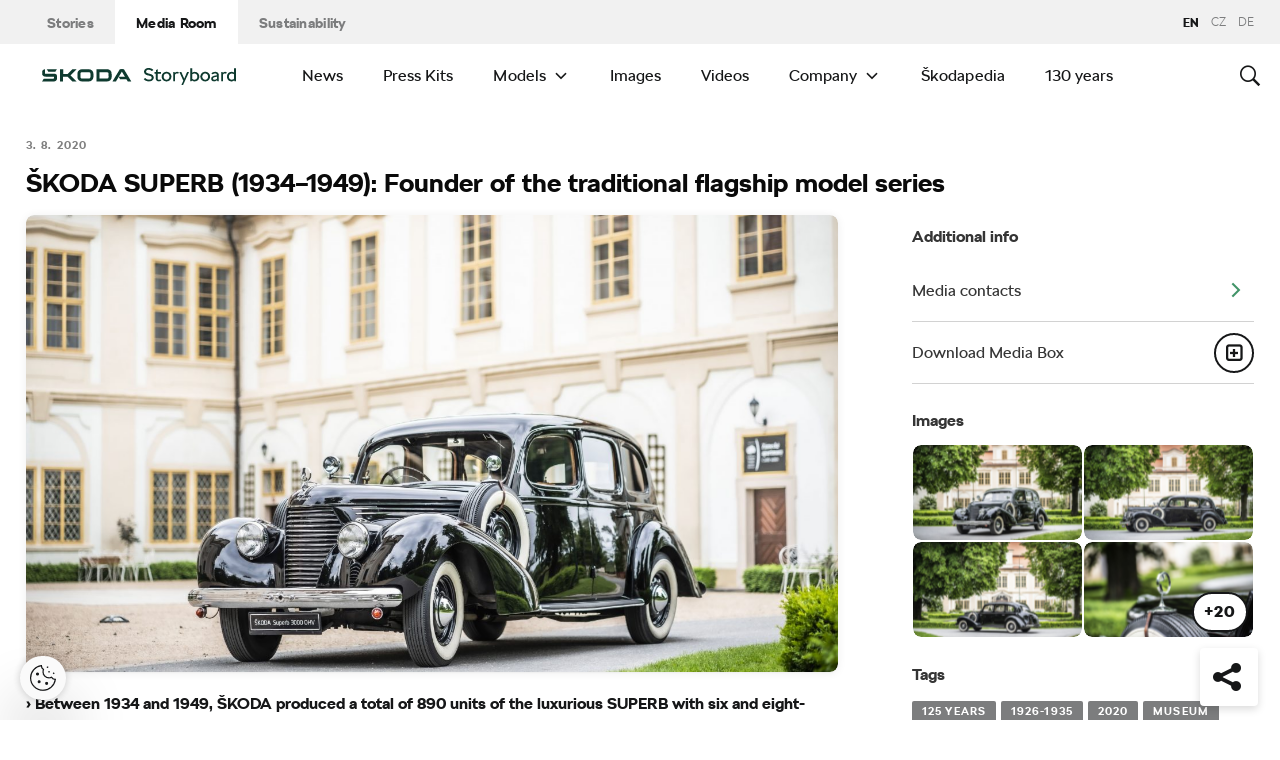

--- FILE ---
content_type: text/html; charset=UTF-8
request_url: https://www.skoda-storyboard.com/en/press-releases/skoda-superb-1934-1949-founder-of-the-traditional-flagship-model-series/
body_size: 26345
content:
<!doctype html>
<html lang="en-GB">
    <head>
    <meta charset="UTF-8">
    <meta http-equiv="x-ua-compatible" content="ie=edge">
    <meta name="viewport" content="width=device-width, initial-scale=1">
    <meta name='robots' content='index, follow, max-image-preview:large, max-snippet:-1, max-video-preview:-1' />
	<style>img:is([sizes="auto" i], [sizes^="auto," i]) { contain-intrinsic-size: 3000px 1500px }</style>
	<meta name='legal-entity-id' content='004' />
<script type='text/javascript' src='https://cross.skoda-auto.com/sdrive/endpoint.js?=v3'></script>
<script type='text/javascript' src='https://sdrive.azureedge.net/sdrive/zero-tracking.js'></script>
<link rel="alternate" href="https://www.skoda-storyboard.com/cs/tiskove-zpravy-archiv/tradicni-vlajkova-lod-skoda-superb-3000-ohv-1939/" hreflang="cs" />
<link rel="alternate" href="https://www.skoda-storyboard.com/en/press-releases/skoda-superb-1934-1949-founder-of-the-traditional-flagship-model-series/" hreflang="en" />
<link rel="alternate" href="https://www.skoda-storyboard.com/de/pressemitteilungen-archive/skoda-superb-1934-1949-begruender-der-traditionellen-flaggschiff-modellreihe/" hreflang="de" />

	<!-- This site is optimized with the Yoast SEO plugin v25.3 - https://yoast.com/wordpress/plugins/seo/ -->
	<title>ŠKODA SUPERB (1934–1949): Founder of the traditional flagship model series - Škoda Storyboard</title>
	<meta name="description" content="Mladá Boleslav, 4 August 2020 - The name SUPERB was first used to denote the flagship of ŠKODA’s model range in 1934. Even at that time, this name was synonymous with a comfortable, quiet and responsive vehicle that was characterised by a spacious interior, high-quality engineering, extensive equipment and a powerful engine. The SUPERB 3000 OHV, built in 1939 and now owned by the ŠKODA Museum, often represents the Czech car manufacturer at classic car events." />
	<link rel="canonical" href="https://www.skoda-storyboard.com/en/press-releases/skoda-superb-1934-1949-founder-of-the-traditional-flagship-model-series/" />
	<meta property="og:locale" content="en_GB" />
	<meta property="og:locale:alternate" content="cs_CZ" />
	<meta property="og:locale:alternate" content="de_DE" />
	<meta property="og:type" content="article" />
	<meta property="og:title" content="ŠKODA SUPERB (1934–1949): Founder of the traditional flagship model series - Škoda Storyboard" />
	<meta property="og:description" content="Mladá Boleslav, 4 August 2020 - The name SUPERB was first used to denote the flagship of ŠKODA’s model range in 1934. Even at that time, this name was synonymous with a comfortable, quiet and responsive vehicle that was characterised by a spacious interior, high-quality engineering, extensive equipment and a powerful engine. The SUPERB 3000 OHV, built in 1939 and now owned by the ŠKODA Museum, often represents the Czech car manufacturer at classic car events." />
	<meta property="og:url" content="https://www.skoda-storyboard.com/en/press-releases/skoda-superb-1934-1949-founder-of-the-traditional-flagship-model-series/" />
	<meta property="og:site_name" content="Škoda Storyboard" />
	<meta property="article:modified_time" content="2020-08-05T08:10:42+00:00" />
	<meta property="og:image" content="https://cdn.skoda-storyboard.com/2020/07/6_Superb-1440x960.jpg" />
	<meta property="og:image:width" content="1440" />
	<meta property="og:image:height" content="960" />
	<meta property="og:image:type" content="image/jpeg" />
	<meta name="twitter:card" content="summary_large_image" />
	<script type="application/ld+json" class="yoast-schema-graph">{"@context":"https://schema.org","@graph":[{"@type":"WebPage","@id":"https://www.skoda-storyboard.com/en/press-releases/skoda-superb-1934-1949-founder-of-the-traditional-flagship-model-series/","url":"https://www.skoda-storyboard.com/en/press-releases/skoda-superb-1934-1949-founder-of-the-traditional-flagship-model-series/","name":"ŠKODA SUPERB (1934–1949): Founder of the traditional flagship model series - Škoda Storyboard","isPartOf":{"@id":"https://www.skoda-storyboard.com/en/#website"},"primaryImageOfPage":{"@id":"https://www.skoda-storyboard.com/en/press-releases/skoda-superb-1934-1949-founder-of-the-traditional-flagship-model-series/#primaryimage"},"image":{"@id":"https://www.skoda-storyboard.com/en/press-releases/skoda-superb-1934-1949-founder-of-the-traditional-flagship-model-series/#primaryimage"},"thumbnailUrl":"https://cdn.skoda-storyboard.com/2020/07/6_Superb.jpg","datePublished":"2020-08-03T08:00:03+00:00","dateModified":"2020-08-05T08:10:42+00:00","description":"Mladá Boleslav, 4 August 2020 - The name SUPERB was first used to denote the flagship of ŠKODA’s model range in 1934. Even at that time, this name was synonymous with a comfortable, quiet and responsive vehicle that was characterised by a spacious interior, high-quality engineering, extensive equipment and a powerful engine. The SUPERB 3000 OHV, built in 1939 and now owned by the ŠKODA Museum, often represents the Czech car manufacturer at classic car events.","breadcrumb":{"@id":"https://www.skoda-storyboard.com/en/press-releases/skoda-superb-1934-1949-founder-of-the-traditional-flagship-model-series/#breadcrumb"},"inLanguage":"en-GB","potentialAction":[{"@type":"ReadAction","target":["https://www.skoda-storyboard.com/en/press-releases/skoda-superb-1934-1949-founder-of-the-traditional-flagship-model-series/"]}]},{"@type":"ImageObject","inLanguage":"en-GB","@id":"https://www.skoda-storyboard.com/en/press-releases/skoda-superb-1934-1949-founder-of-the-traditional-flagship-model-series/#primaryimage","url":"https://cdn.skoda-storyboard.com/2020/07/6_Superb.jpg","contentUrl":"https://cdn.skoda-storyboard.com/2020/07/6_Superb.jpg","width":"7323","height":"4884"},{"@type":"BreadcrumbList","@id":"https://www.skoda-storyboard.com/en/press-releases/skoda-superb-1934-1949-founder-of-the-traditional-flagship-model-series/#breadcrumb","itemListElement":[{"@type":"ListItem","position":1,"name":"Home","item":"https://www.skoda-storyboard.com/en/"},{"@type":"ListItem","position":2,"name":"Vesti","item":"https://www.skoda-storyboard.com/en/press-releases/"},{"@type":"ListItem","position":3,"name":"ŠKODA SUPERB (1934–1949): Founder of the traditional flagship model series"}]},{"@type":"WebSite","@id":"https://www.skoda-storyboard.com/en/#website","url":"https://www.skoda-storyboard.com/en/","name":"Škoda Storyboard","description":"","potentialAction":[{"@type":"SearchAction","target":{"@type":"EntryPoint","urlTemplate":"https://www.skoda-storyboard.com/en/?s={search_term_string}"},"query-input":{"@type":"PropertyValueSpecification","valueRequired":true,"valueName":"search_term_string"}}],"inLanguage":"en-GB"}]}</script>
	<!-- / Yoast SEO plugin. -->


<link rel='stylesheet' id='wp-block-library-css' href='https://www.skoda-storyboard.com/wp/wp-includes/css/dist/block-library/style.min.css?ver=6.8.1' type='text/css' media='all' />
<style id='classic-theme-styles-inline-css' type='text/css'>
/*! This file is auto-generated */
.wp-block-button__link{color:#fff;background-color:#32373c;border-radius:9999px;box-shadow:none;text-decoration:none;padding:calc(.667em + 2px) calc(1.333em + 2px);font-size:1.125em}.wp-block-file__button{background:#32373c;color:#fff;text-decoration:none}
</style>
<style id='global-styles-inline-css' type='text/css'>
:root{--wp--preset--aspect-ratio--square: 1;--wp--preset--aspect-ratio--4-3: 4/3;--wp--preset--aspect-ratio--3-4: 3/4;--wp--preset--aspect-ratio--3-2: 3/2;--wp--preset--aspect-ratio--2-3: 2/3;--wp--preset--aspect-ratio--16-9: 16/9;--wp--preset--aspect-ratio--9-16: 9/16;--wp--preset--color--black: #000000;--wp--preset--color--cyan-bluish-gray: #abb8c3;--wp--preset--color--white: #ffffff;--wp--preset--color--pale-pink: #f78da7;--wp--preset--color--vivid-red: #cf2e2e;--wp--preset--color--luminous-vivid-orange: #ff6900;--wp--preset--color--luminous-vivid-amber: #fcb900;--wp--preset--color--light-green-cyan: #7bdcb5;--wp--preset--color--vivid-green-cyan: #00d084;--wp--preset--color--pale-cyan-blue: #8ed1fc;--wp--preset--color--vivid-cyan-blue: #0693e3;--wp--preset--color--vivid-purple: #9b51e0;--wp--preset--gradient--vivid-cyan-blue-to-vivid-purple: linear-gradient(135deg,rgba(6,147,227,1) 0%,rgb(155,81,224) 100%);--wp--preset--gradient--light-green-cyan-to-vivid-green-cyan: linear-gradient(135deg,rgb(122,220,180) 0%,rgb(0,208,130) 100%);--wp--preset--gradient--luminous-vivid-amber-to-luminous-vivid-orange: linear-gradient(135deg,rgba(252,185,0,1) 0%,rgba(255,105,0,1) 100%);--wp--preset--gradient--luminous-vivid-orange-to-vivid-red: linear-gradient(135deg,rgba(255,105,0,1) 0%,rgb(207,46,46) 100%);--wp--preset--gradient--very-light-gray-to-cyan-bluish-gray: linear-gradient(135deg,rgb(238,238,238) 0%,rgb(169,184,195) 100%);--wp--preset--gradient--cool-to-warm-spectrum: linear-gradient(135deg,rgb(74,234,220) 0%,rgb(151,120,209) 20%,rgb(207,42,186) 40%,rgb(238,44,130) 60%,rgb(251,105,98) 80%,rgb(254,248,76) 100%);--wp--preset--gradient--blush-light-purple: linear-gradient(135deg,rgb(255,206,236) 0%,rgb(152,150,240) 100%);--wp--preset--gradient--blush-bordeaux: linear-gradient(135deg,rgb(254,205,165) 0%,rgb(254,45,45) 50%,rgb(107,0,62) 100%);--wp--preset--gradient--luminous-dusk: linear-gradient(135deg,rgb(255,203,112) 0%,rgb(199,81,192) 50%,rgb(65,88,208) 100%);--wp--preset--gradient--pale-ocean: linear-gradient(135deg,rgb(255,245,203) 0%,rgb(182,227,212) 50%,rgb(51,167,181) 100%);--wp--preset--gradient--electric-grass: linear-gradient(135deg,rgb(202,248,128) 0%,rgb(113,206,126) 100%);--wp--preset--gradient--midnight: linear-gradient(135deg,rgb(2,3,129) 0%,rgb(40,116,252) 100%);--wp--preset--font-size--small: 13px;--wp--preset--font-size--medium: 20px;--wp--preset--font-size--large: 36px;--wp--preset--font-size--x-large: 42px;--wp--preset--spacing--20: 0.44rem;--wp--preset--spacing--30: 0.67rem;--wp--preset--spacing--40: 1rem;--wp--preset--spacing--50: 1.5rem;--wp--preset--spacing--60: 2.25rem;--wp--preset--spacing--70: 3.38rem;--wp--preset--spacing--80: 5.06rem;--wp--preset--shadow--natural: 6px 6px 9px rgba(0, 0, 0, 0.2);--wp--preset--shadow--deep: 12px 12px 50px rgba(0, 0, 0, 0.4);--wp--preset--shadow--sharp: 6px 6px 0px rgba(0, 0, 0, 0.2);--wp--preset--shadow--outlined: 6px 6px 0px -3px rgba(255, 255, 255, 1), 6px 6px rgba(0, 0, 0, 1);--wp--preset--shadow--crisp: 6px 6px 0px rgba(0, 0, 0, 1);}:where(.is-layout-flex){gap: 0.5em;}:where(.is-layout-grid){gap: 0.5em;}body .is-layout-flex{display: flex;}.is-layout-flex{flex-wrap: wrap;align-items: center;}.is-layout-flex > :is(*, div){margin: 0;}body .is-layout-grid{display: grid;}.is-layout-grid > :is(*, div){margin: 0;}:where(.wp-block-columns.is-layout-flex){gap: 2em;}:where(.wp-block-columns.is-layout-grid){gap: 2em;}:where(.wp-block-post-template.is-layout-flex){gap: 1.25em;}:where(.wp-block-post-template.is-layout-grid){gap: 1.25em;}.has-black-color{color: var(--wp--preset--color--black) !important;}.has-cyan-bluish-gray-color{color: var(--wp--preset--color--cyan-bluish-gray) !important;}.has-white-color{color: var(--wp--preset--color--white) !important;}.has-pale-pink-color{color: var(--wp--preset--color--pale-pink) !important;}.has-vivid-red-color{color: var(--wp--preset--color--vivid-red) !important;}.has-luminous-vivid-orange-color{color: var(--wp--preset--color--luminous-vivid-orange) !important;}.has-luminous-vivid-amber-color{color: var(--wp--preset--color--luminous-vivid-amber) !important;}.has-light-green-cyan-color{color: var(--wp--preset--color--light-green-cyan) !important;}.has-vivid-green-cyan-color{color: var(--wp--preset--color--vivid-green-cyan) !important;}.has-pale-cyan-blue-color{color: var(--wp--preset--color--pale-cyan-blue) !important;}.has-vivid-cyan-blue-color{color: var(--wp--preset--color--vivid-cyan-blue) !important;}.has-vivid-purple-color{color: var(--wp--preset--color--vivid-purple) !important;}.has-black-background-color{background-color: var(--wp--preset--color--black) !important;}.has-cyan-bluish-gray-background-color{background-color: var(--wp--preset--color--cyan-bluish-gray) !important;}.has-white-background-color{background-color: var(--wp--preset--color--white) !important;}.has-pale-pink-background-color{background-color: var(--wp--preset--color--pale-pink) !important;}.has-vivid-red-background-color{background-color: var(--wp--preset--color--vivid-red) !important;}.has-luminous-vivid-orange-background-color{background-color: var(--wp--preset--color--luminous-vivid-orange) !important;}.has-luminous-vivid-amber-background-color{background-color: var(--wp--preset--color--luminous-vivid-amber) !important;}.has-light-green-cyan-background-color{background-color: var(--wp--preset--color--light-green-cyan) !important;}.has-vivid-green-cyan-background-color{background-color: var(--wp--preset--color--vivid-green-cyan) !important;}.has-pale-cyan-blue-background-color{background-color: var(--wp--preset--color--pale-cyan-blue) !important;}.has-vivid-cyan-blue-background-color{background-color: var(--wp--preset--color--vivid-cyan-blue) !important;}.has-vivid-purple-background-color{background-color: var(--wp--preset--color--vivid-purple) !important;}.has-black-border-color{border-color: var(--wp--preset--color--black) !important;}.has-cyan-bluish-gray-border-color{border-color: var(--wp--preset--color--cyan-bluish-gray) !important;}.has-white-border-color{border-color: var(--wp--preset--color--white) !important;}.has-pale-pink-border-color{border-color: var(--wp--preset--color--pale-pink) !important;}.has-vivid-red-border-color{border-color: var(--wp--preset--color--vivid-red) !important;}.has-luminous-vivid-orange-border-color{border-color: var(--wp--preset--color--luminous-vivid-orange) !important;}.has-luminous-vivid-amber-border-color{border-color: var(--wp--preset--color--luminous-vivid-amber) !important;}.has-light-green-cyan-border-color{border-color: var(--wp--preset--color--light-green-cyan) !important;}.has-vivid-green-cyan-border-color{border-color: var(--wp--preset--color--vivid-green-cyan) !important;}.has-pale-cyan-blue-border-color{border-color: var(--wp--preset--color--pale-cyan-blue) !important;}.has-vivid-cyan-blue-border-color{border-color: var(--wp--preset--color--vivid-cyan-blue) !important;}.has-vivid-purple-border-color{border-color: var(--wp--preset--color--vivid-purple) !important;}.has-vivid-cyan-blue-to-vivid-purple-gradient-background{background: var(--wp--preset--gradient--vivid-cyan-blue-to-vivid-purple) !important;}.has-light-green-cyan-to-vivid-green-cyan-gradient-background{background: var(--wp--preset--gradient--light-green-cyan-to-vivid-green-cyan) !important;}.has-luminous-vivid-amber-to-luminous-vivid-orange-gradient-background{background: var(--wp--preset--gradient--luminous-vivid-amber-to-luminous-vivid-orange) !important;}.has-luminous-vivid-orange-to-vivid-red-gradient-background{background: var(--wp--preset--gradient--luminous-vivid-orange-to-vivid-red) !important;}.has-very-light-gray-to-cyan-bluish-gray-gradient-background{background: var(--wp--preset--gradient--very-light-gray-to-cyan-bluish-gray) !important;}.has-cool-to-warm-spectrum-gradient-background{background: var(--wp--preset--gradient--cool-to-warm-spectrum) !important;}.has-blush-light-purple-gradient-background{background: var(--wp--preset--gradient--blush-light-purple) !important;}.has-blush-bordeaux-gradient-background{background: var(--wp--preset--gradient--blush-bordeaux) !important;}.has-luminous-dusk-gradient-background{background: var(--wp--preset--gradient--luminous-dusk) !important;}.has-pale-ocean-gradient-background{background: var(--wp--preset--gradient--pale-ocean) !important;}.has-electric-grass-gradient-background{background: var(--wp--preset--gradient--electric-grass) !important;}.has-midnight-gradient-background{background: var(--wp--preset--gradient--midnight) !important;}.has-small-font-size{font-size: var(--wp--preset--font-size--small) !important;}.has-medium-font-size{font-size: var(--wp--preset--font-size--medium) !important;}.has-large-font-size{font-size: var(--wp--preset--font-size--large) !important;}.has-x-large-font-size{font-size: var(--wp--preset--font-size--x-large) !important;}
:where(.wp-block-post-template.is-layout-flex){gap: 1.25em;}:where(.wp-block-post-template.is-layout-grid){gap: 1.25em;}
:where(.wp-block-columns.is-layout-flex){gap: 2em;}:where(.wp-block-columns.is-layout-grid){gap: 2em;}
:root :where(.wp-block-pullquote){font-size: 1.5em;line-height: 1.6;}
</style>
<link rel='stylesheet' id='skodastoryboard/print-css' href='https://cdn.skoda-storyboard.com/dist/25.11.1/skoda-bnr-web/dist/styles/print-0c5f5be34d.css' type='text/css' media='only print' />
<link rel='stylesheet' id='skodastoryboard/media-room-css' href='https://cdn.skoda-storyboard.com/dist/25.11.1/skoda-bnr-web/dist/styles/media-room-515d2d102b.css?ver=1.0' type='text/css' media='all' />
<link rel='stylesheet' id='lite-css-css' href='https://cdn.skoda-storyboard.com/dist/25.11.1/skoda-bnr-web/dist/styles/lite-a29e15a27f.css?ver=6.8.1' type='text/css' media='all' />
<link rel='stylesheet' id='ys_wp_plugin_skoda_banner_assets_publicassets_public_css-css' href='https://www.skoda-storyboard.com/app/mu-plugins/skoda-banner/assets/dist/792cbf343d6c8bcd69ab.css?ver=6.8.1' type='text/css' media='all' />
<script type="text/javascript" id="ys_wp_plugin_skoda_analytics_assets_publicassets_js-js-extra">
/* <![CDATA[ */
var ys_wp_plugin_skoda_analytics_assets_publicassets_js = {"debug":"","page":{"id":165165,"name":"\u0160KODA SUPERB (1934\u20131949): Founder of the traditional flagship model series - \u0160koda Storyboard","language":"en-com","type":"News","section":"Media Room","labels":{"categories":["125 let \u0160kode","Classic cars","Press releases"],"subcategories":["\u0160koda World>Heritage"]}},"importerBid":"004"};
/* ]]> */
</script>
<script type="text/javascript" src="https://www.skoda-storyboard.com/app/mu-plugins/skoda-analytics/assets/dist/94ba0d271c87e943b9ff.js?ver=6.8.1" id="ys_wp_plugin_skoda_analytics_assets_publicassets_js-js"></script>
<script type="text/javascript" id="jquery-core-js-extra">
/* <![CDATA[ */
var mailguide = {"rest":{"create":"https:\/\/www.skoda-storyboard.com\/wp-json\/newsletter\/v1\/subscriber\/create","save":"https:\/\/www.skoda-storyboard.com\/wp-json\/newsletter\/v1\/subscription\/save","extend":"https:\/\/www.skoda-storyboard.com\/wp-json\/newsletter\/v1\/subscription\/extend","login":"https:\/\/www.skoda-storyboard.com\/wp-json\/newsletter\/v1\/subscriber\/login","logout":"https:\/\/www.skoda-storyboard.com\/wp-json\/newsletter\/v1\/subscriber\/logout"}};
var mediaroom = {"video_not_available":"The play functionality is not available for this video. Please download the video to play it."};
var ys = {"admin_url":"https:\/\/www.skoda-storyboard.com\/wp\/wp-admin\/admin.php","ajax_url":"https:\/\/www.skoda-storyboard.com\/wp\/wp-admin\/admin-ajax.php","site_path":"","current_lang":{"locale":"en_GB","slug":"en"},"skoda-embed-share":{"close":"Close","copy":"Copy"},"skoda_banner_tag":{"tags":[],"api":{"banners":"https:\/\/www.skoda-storyboard.com\/wp-json\/skoda-banners\/v1\/list\/en"},"lang":"en"},"skodaBanner":{"debug":false,"delayBetweenLightbox":600,"disabled":false,"popupClass":"sa-bnr-over","positionClass":"sa-bnr-position","sidebarClass":"sa-bnr-side","widgetClass":"sa-bnr-widget","pageTag":[],"siteId":1,"triggerExpiration":30,"wrapperClass":"sa-bnr-wrapper","pageOverride":{"popupBanners":[],"positionalBanners":[],"sidebarBanners":[]}},"media_cart_download_dialog":{"heading":"Preparing a package might take several minutes.","checkbox":"Notify me by email when the package is ready.","placeholder":"Your email address","btn_proceed":"Start","btn_download_latest":"Download latest","btn_close":"Close","error_empty":"Please fill out the email address field","error_invalid":"The given email address is invalid"},"media_cart_cookie_name":"skoda_media_cart_items_en","media_cart_history_cookie_name":"skoda_media_cart_history_en","media_cart_has_history_url":"https:\/\/www.skoda-storyboard.com\/wp-json\/media-cart\/v1\/history","media_cart_actions_fetch_url":"https:\/\/www.skoda-storyboard.com\/wp-json\/media-cart\/v1\/actions","skodapedia_api":{"rest_url":"https:\/\/www.skoda-storyboard.com\/wp-json\/skodapedia\/v1\/term","archive_url":"https:\/\/www.skoda-storyboard.com\/en\/skodapedia\/","filter_context":"f"},"skodapedia_translations":{"term_teaser_button":"Read More"},"speeches_api":{"rest_url":"https:\/\/www.skoda-storyboard.com\/wp-json\/speeches\/v1\/speech","error_msg":"No data found"},"post_types":{"post":{"label":"Stories"},"page":{"label":"Pages"},"attachment":{"label":"Media"},"skodapedia":{"label":"\u0160kodapedia"},"press_release":{"label":"News"},"skoda-banner":{"label":"\u0160koda Banners"},"press_kit":{"label":"Press Kits"},"skoda_series":{"label":"Series"},"skoda_model":{"label":"Models"}},"text_back":"Back","text_search_for":"Search for \"%s\"","copied_to_clipboard":"Copied to clipboard"};
/* ]]> */
</script>
<script type="text/javascript" src="https://www.skoda-storyboard.com/wp/wp-includes/js/jquery/jquery.min.js?ver=3.7.1" id="jquery-core-js"></script>
<script type="text/javascript" src="https://www.skoda-storyboard.com/wp/wp-includes/js/jquery/jquery-migrate.min.js?ver=3.4.1" id="jquery-migrate-js"></script>
<script type="text/javascript" id="ys_ajax_loader-js-extra">
/* <![CDATA[ */
var ys_ajax_loader = {"nonce":"db7221030d"};
/* ]]> */
</script>
<script type="text/javascript" src="https://www.skoda-storyboard.com/app/mu-plugins/ys-ajax-loader/js/module.min.js?ver=6.8.1" id="ys_ajax_loader-js"></script>
<script type="text/javascript" id="ys-wp-data-store-js-extra">
/* <![CDATA[ */
var dataStore = {"storageCookieName":"b3740f9bcbfc72e2347042b58109669f","permissionsEndpoint":"https:\/\/www.skoda-storyboard.com\/wp-json\/data-store\/v1\/permission","permissions":{"prefs":{"id":"9a63f1cb0aa0eb433079a6d7357ebc13","status":true,"version":1},"analyze":{"id":"9d6d8d1cca400cfbdab9adf46c7915a5","status":false,"version":1},"social":{"id":"e131b00c133e4cfa2e430c912f957f37","status":false,"version":1},"internal":{"id":"73eb13aa0341ec2a2c85f7f4c6d25392","status":true,"version":1}},"gtm":"GTM-M5GMBWF","hotjar":null,"hideManually":"","loadAnalyticsImmediately":"1"};
/* ]]> */
</script>
<script type="text/javascript" src="https://www.skoda-storyboard.com/app/mu-plugins/data-store/js/dist/783a0f305479b16382a5.js?ver=6.8.1" id="ys-wp-data-store-js"></script>
<script type="text/javascript" src="https://www.skoda-storyboard.com/app/mu-plugins/polylang-proxy-cache/assets/dist/3e93296fd6555aa31ca3.js?ver=6.8.1" id="ys_wp_plugin_polylang_proxycache_publicassets_public_js-js"></script>
<link rel="icon" href="https://cdn.skoda-storyboard.com/2023/01/Skoda_Picturemark_RGB_Electric_Green-small_6e902719-150x150.png" sizes="32x32" />
<link rel="icon" href="https://cdn.skoda-storyboard.com/2023/01/Skoda_Picturemark_RGB_Electric_Green-small_6e902719.png" sizes="192x192" />
<link rel="apple-touch-icon" href="https://cdn.skoda-storyboard.com/2023/01/Skoda_Picturemark_RGB_Electric_Green-small_6e902719.png" />
<meta name="msapplication-TileImage" content="https://cdn.skoda-storyboard.com/2023/01/Skoda_Picturemark_RGB_Electric_Green-small_6e902719.png" />
		<style type="text/css" id="wp-custom-css">
			@media (min-width: 1080px) {
    .header .topnav .menu {
        padding-right: 3rem;
    }
}

img:is([sizes="auto" i], [sizes^="auto," i]) {
    contain-intrinsic-size: initial !important;
}

.search-results-item:has( .type-attachment .entry-title > a[href=""] ) {
    display: none;
}

.search-filter li:has([value*="citigoe"]) {
	display: none;
}

html[lang="en-GB"] .filter-labels span[data-filter-name="motorsport"] {
    display: none;
}

html[lang="en-GB"] .filter-labels span[data-filter-name="equipment"] {
    display: none;
}

html[lang="cs-CZ"] .filter-labels span[data-filter-name="motorsport"] {
    display: none;
}

html[lang="cs-CZ"] .filter-labels span[data-filter-name="equipment"] {
    display: none;
}		</style>
		    <link rel="apple-touch-icon" sizes="180x180" href="https://www.skoda-storyboard.com/app/themes/skoda-bnr-web/favicons/apple-touch-icon.png?v=1">
<link rel="shortcut icon" href="https://www.skoda-storyboard.com/app/themes/skoda-bnr-web/favicons/favicon.ico?v=1">
<link rel="icon" type="image/png" href="https://www.skoda-storyboard.com/app/themes/skoda-bnr-web/favicons/favicon-16x16.png?v=1" sizes="16x16">
<link rel="icon" type="image/png" href="https://www.skoda-storyboard.com/app/themes/skoda-bnr-web/favicons/favicon-32x32.png?v=1" sizes="32x32">
<link rel="icon" type="image/png" href="https://www.skoda-storyboard.com/app/themes/skoda-bnr-web/favicons/android-chrome-192x192.png?v=1" sizes="192x192">
<link rel="icon" type="image/png" href="https://www.skoda-storyboard.com/app/themes/skoda-bnr-web/favicons/android-chrome-512x512.png?v=1" sizes="512x512">
<link rel="manifest" href="https://www.skoda-storyboard.com/app/themes/skoda-bnr-web/favicons/manifest.json?v=1">
<link rel="icon" type="image/x-icon" href="https://www.skoda-storyboard.com/app/themes/skoda-bnr-web/favicons/favicon.ico?v=1">
<meta name="apple-mobile-web-app-title" content="ŠKODA Storyboard">
<meta name="application-name" content="ŠKODA Storyboard">
<meta name="msapplication-TileColor" content="#0e3a2f">
<meta name="msapplication-TileImage" content="https://www.skoda-storyboard.com/app/themes/skoda-bnr-web/favicons/mstile-144x144.png?v=1">
<meta name="msapplication-config" content="https://www.skoda-storyboard.com/app/themes/skoda-bnr-web/favicons/browserconfig.xml?v=1">
<meta name="theme-color" content="#0e3a2f">
            <script type="text/javascript">window.pll_active_lang = 'en';</script>
    </head>
    <body class="wp-singular press_release-template-default single single-press_release postid-165165 wp-theme-skoda-bnr-web media-room lang-en skoda-superb-1934-1949-founder-of-the-traditional-flagship-model-series">
                <div class="skoda-anniversary-background"></div>    <script>
        (function (doc) {
          var scripts = doc.getElementsByTagName('script');
          var script = scripts[scripts.length - 1];
          var xhr = new XMLHttpRequest();
          xhr.onload = function () {
            var div = doc.createElement('div');
            div.innerHTML = this.responseText;
            div.style.height = '0';
            div.style.width = '0';
            div.style.absolute = 'absolute';
            div.style.visibility = 'hidden';
            script.parentNode.insertBefore(div, script)
          };
          xhr.open('get', 'https://cdn.skoda-storyboard.com/dist/25.11.1/skoda-bnr-web/dist/images/icons/svgstore-576ec033b5.svg', true);
          xhr.send();
        })(document);
    </script>
    
<header class="header">
    <div class="topbar">
        <div class="container">
            <ul class="section-nav">
                <li><a href="https://www.skoda-storyboard.com/en/">Stories</a></li>
                <li class="active"><a href="https://www.skoda-storyboard.com/en/media-room/">Media Room</a></li>
                <li><a href="https://www.skoda-storyboard.com/en/sustainability/">Sustainability</a></li>            </ul>
            <div class="right-section">
                                <div class="lang-links">
                <span>en</span>
                        <a href="https://www.skoda-storyboard.com/cs/tiskove-zpravy-archiv/tradicni-vlajkova-lod-skoda-superb-3000-ohv-1939/">CZ</a>
                        <a href="https://www.skoda-media.de/" target="_blank">de</a>
            </div>
            </div>
        </div>
    </div>
    <div class="container">
        <div class="brand">
            <a class="logo" href="https://www.skoda-storyboard.com/en/media-room/" title="Media Room">
                <svg xmlns="http://www.w3.org/2000/svg" viewBox="0 0 255.19 23.1"><g fill="#0e3a2f"><path d="M106.93 1.69h-4.57l-9.69 16.56h4.58z"/><path d="M103.11 1.69l4.64-.05h-.92l.94.05 9.68 16.56h-4.69z"/><path d="M111.01 11.94h-10.18l2 3.46h8.78z"/><path d="M85.88 1.69H71.71v16.53h14.13a5.8 5.8 0 005.74-5.79V8.2c0-5.32-4.06-6.51-5.7-6.51zm1.74 10.66a2 2 0 01-.56 1.35 1.92 1.92 0 01-1.33.6h-10V5.74h9.84a2 2 0 012 2.07zM65.84 3.46a5.85 5.85 0 00-4.14-1.73h-9.31a5.84 5.84 0 00-4.18 1.74 6 6 0 00-1.72 4.21v4.67a6 6 0 001.72 4.16 5.8 5.8 0 004.14 1.74h9.31a5.78 5.78 0 004.14-1.74 6 6 0 001.76-4.16V7.68a6.13 6.13 0 00-.45-2.28 5.83 5.83 0 00-1.27-1.94zm-2.24 8.89a1.92 1.92 0 01-.56 1.36 1.87 1.87 0 01-1.35.57h-9.3a1.86 1.86 0 01-1.34-.57 1.92 1.92 0 01-.56-1.36V7.68a2.07 2.07 0 01.14-.74 1.93 1.93 0 01.42-.63 2 2 0 01.61-.42 2.06 2.06 0 01.73-.14h9.31a2 2 0 01.73.14 2.19 2.19 0 01.62.42 1.76 1.76 0 01.41.63 1.88 1.88 0 01.15.74v4.67zM27.71 8.02h6l6.21-6.29h5.55l-8.17 8.29 8.06 8.18h-5.59l-6.1-6.18h-6v6.18h-4.08V1.73h4.12z" fill-rule="evenodd"/><path d="M8.34 5.24h9l2.17-3.51H6.21z"/><path d="M19.29 9.48a3.11 3.11 0 00-.65-.84 3.55 3.55 0 00-2.43-.81H3.88v-6.1h-.12a3.91 3.91 0 00-2.4.88A3.39 3.39 0 00.11 5.35v2.79c0 1.5 1.38 3.61 4.46 3.61h11v2a.83.83 0 01-.85.8H2.26L0 18.25h16c1.53 0 3.52-1.38 3.52-3.16v-4.64a2.86 2.86 0 00-.23-.97z"/></g><path d="M136.55 17.35a7.28 7.28 0 01-2.84-2.35l2.18-1.38a4.9 4.9 0 001.94 1.6 6.34 6.34 0 002.81.6 4.38 4.38 0 002.71-.69 2.27 2.27 0 00.89-1.91 2.16 2.16 0 00-.8-1.75 6.41 6.41 0 00-2.5-1.05l-1.7-.4a8.44 8.44 0 01-3.61-1.71A4.09 4.09 0 01134.21 5a4.55 4.55 0 01.76-2.59 5.11 5.11 0 012.15-1.77 7.51 7.51 0 013.19-.64 8.75 8.75 0 013.59.75 6.13 6.13 0 012.61 2.08l-2.17 1.37a4.35 4.35 0 00-1.75-1.32 5.69 5.69 0 00-2.28-.48 4.07 4.07 0 00-2.51.68 2.18 2.18 0 00-.89 1.82 1.92 1.92 0 001 1.7 9.49 9.49 0 002.94 1.1l1.7.4a6.38 6.38 0 013.28 1.76 4.64 4.64 0 011.12 3.24 4.61 4.61 0 01-.8 2.68 5.21 5.21 0 01-2.26 1.78 8.22 8.22 0 01-3.34.64 9.11 9.11 0 01-4-.85zm20.39-.32a4.36 4.36 0 01-3 1.17 4.56 4.56 0 01-2.25-.52 3.71 3.71 0 01-1.48-1.33 3.52 3.52 0 01-.5-1.8v-6.9h-1.8v-2.1h2v-2.6l2.2-1.4h.1v4h4.5v2.1h-4.5v6.7a1.57 1.57 0 00.53 1.24 1.84 1.84 0 001.27.46 2.7 2.7 0 001.78-.7zm3.61.32a6 6 0 01-2.28-2.34 7 7 0 010-6.62 6.1 6.1 0 012.28-2.34 6.87 6.87 0 016.62 0 6 6 0 012.26 2.3 7.23 7.23 0 010 6.65 6 6 0 01-2.22 2.35 6.87 6.87 0 01-6.62 0zm5.24-2a3.69 3.69 0 001.36-1.51 4.59 4.59 0 00.49-2.14 4.65 4.65 0 00-.49-2.14 3.75 3.75 0 00-1.36-1.51 3.73 3.73 0 00-3.9 0 3.75 3.75 0 00-1.36 1.51 4.65 4.65 0 00-.49 2.14 4.59 4.59 0 00.49 2.14 3.69 3.69 0 001.36 1.51 3.73 3.73 0 003.9 0zm13.29-9.91a2.2 2.2 0 011 .59l-1 1.77a2.56 2.56 0 00-.65-.3 3.37 3.37 0 00-.83-.1 2.71 2.71 0 00-2.5 1.4v9.1h-2.5V5.5h1.8l.53 1.13a3.23 3.23 0 012.77-1.43 4.18 4.18 0 011.38.24zm11.76.06h2.6l-7.8 17.6h-2.3l2.6-5.85-5.2-11.75h2.6l3.8 9zm13.23.56a5.87 5.87 0 012.14 2.35 7.23 7.23 0 01.75 3.29 7.35 7.35 0 01-.72 3.26 5.7 5.7 0 01-2.16 2.39 6.25 6.25 0 01-3.34.87 4.82 4.82 0 01-3.35-1.32l-.55 1h-1.8V.35h2.5v6.4a3.67 3.67 0 011.41-1.11 4.81 4.81 0 012-.39 5.82 5.82 0 013.12.81zm-1.57 9.35a3.44 3.44 0 001.34-1.43 4.89 4.89 0 00.5-2.28 4.72 4.72 0 00-.5-2.22 3.61 3.61 0 00-1.37-1.47 3.79 3.79 0 00-1.93-.51 3.85 3.85 0 00-3 1.3v5.8a3.79 3.79 0 003.1 1.3 3.59 3.59 0 001.86-.49zm8.95 1.94a6 6 0 01-2.24-2.34 7 7 0 010-6.66 6.1 6.1 0 012.28-2.34 6.87 6.87 0 016.62 0 6 6 0 012.22 2.34 7.23 7.23 0 010 6.65 6 6 0 01-2.26 2.35 6.87 6.87 0 01-6.62 0zm5.24-2a3.69 3.69 0 001.36-1.51 4.59 4.59 0 00.49-2.14 4.65 4.65 0 00-.49-2.14 3.75 3.75 0 00-1.36-1.51 3.73 3.73 0 00-3.9 0 3.75 3.75 0 00-1.36 1.51 4.65 4.65 0 00-.49 2.14 4.59 4.59 0 00.49 2.14 3.69 3.69 0 001.36 1.51 3.73 3.73 0 003.9 0zm13.86-9.54a3.73 3.73 0 011.59 1.63 5.07 5.07 0 01.5 2.26v8.2h-1.7l-.73-1.37a4.42 4.42 0 01-1.65 1.23 4.92 4.92 0 01-2 .44 4.83 4.83 0 01-2-.42 3.33 3.33 0 01-1.43-1.27 3.67 3.67 0 01-.53-2 3.43 3.43 0 011.38-2.75 8.58 8.58 0 014.12-1.55l2.1-.32v-.08a2.34 2.34 0 00-.64-1.77 2.68 2.68 0 00-2-.63 4.42 4.42 0 00-3 1.2l-1.73-1.17a5.54 5.54 0 012.25-1.69 7.07 7.07 0 012.7-.54 5.76 5.76 0 012.77.6zm-1.9 9.8a4.73 4.73 0 001.49-1v-2.76l-1.5.25a11.46 11.46 0 00-2 .48 2.9 2.9 0 00-1.18.73 1.76 1.76 0 00-.41 1.19 1.35 1.35 0 00.49 1.06 1.84 1.84 0 001.31.44 4.33 4.33 0 001.8-.39zm13.56-10.17a2.2 2.2 0 011 .59l-1 1.77a2.56 2.56 0 00-.65-.3 3.37 3.37 0 00-.83-.1 2.71 2.71 0 00-2.5 1.4v9.1h-2.5V5.5h1.8l.53 1.13a3.23 3.23 0 012.77-1.43 4.18 4.18 0 011.38.24zm13-5.09v17.6h-1.8l-.65-1.22a3.61 3.61 0 01-1.45 1.12 4.83 4.83 0 01-2 .4 5.76 5.76 0 01-3.1-.9 5.83 5.83 0 01-2.13-2.35 7.53 7.53 0 010-6.55 5.72 5.72 0 012.13-2.37 6.28 6.28 0 013.36-.88 4.85 4.85 0 011.65.28 5 5 0 011.45.77V.35zm-2.5 14.3v-6a4.05 4.05 0 00-3-1.08 3.75 3.75 0 00-1.89.49 3.56 3.56 0 00-1.38 1.44 4.62 4.62 0 00-.53 2.27 4.79 4.79 0 00.5 2.23 3.54 3.54 0 001.36 1.35 3.73 3.73 0 001.92.51 3.81 3.81 0 003-1.26z" fill="#0e3a2f"/></svg>
            </a>
                    </div>
        <nav class="topnav">
            <ul id="primary_top_menu" class="menu"><li id="menu-item-83069" class="menu-item menu-item-type-post_type menu-item-object-page menu-item-83069"><a href="https://www.skoda-storyboard.com/en/news/">News</a></li>
<li id="menu-item-83068" class="menu-item menu-item-type-post_type menu-item-object-page menu-item-83068"><a href="https://www.skoda-storyboard.com/en/press-kits/">Press Kits</a></li>
<li id="menu-item-83071" class="menu-item menu-item-type-custom menu-item-object-custom menu-item-has-children menu-item-83071"><a href="#">Models</a>
<ul class="sub-menu">
	<li id="menu-item-214065" class="menu-item menu-item-type-post_type menu-item-object-skoda_model menu-item-214065"><a href="https://www.skoda-storyboard.com/en/skoda-model/new-fabia/">Fabia</a></li>
	<li id="menu-item-106608" class="menu-item menu-item-type-post_type menu-item-object-skoda_model menu-item-106608"><a href="https://www.skoda-storyboard.com/en/skoda-model/scala/">Scala</a></li>
	<li id="menu-item-361423" class="menu-item menu-item-type-post_type menu-item-object-skoda_model menu-item-361423"><a href="https://www.skoda-storyboard.com/en/skoda-model/octavia/">Octavia</a></li>
	<li id="menu-item-350851" class="menu-item menu-item-type-post_type menu-item-object-skoda_model menu-item-350851"><a href="https://www.skoda-storyboard.com/en/skoda-model/new-superb/">Superb</a></li>
	<li id="menu-item-110987" class="menu-item menu-item-type-post_type menu-item-object-skoda_model menu-item-110987"><a href="https://www.skoda-storyboard.com/en/skoda-model/kamiq/">Kamiq</a></li>
	<li id="menu-item-83083" class="menu-item menu-item-type-post_type menu-item-object-skoda_model menu-item-83083"><a href="https://www.skoda-storyboard.com/en/skoda-model/karoq-6/">Karoq</a></li>
	<li id="menu-item-344071" class="menu-item menu-item-type-post_type menu-item-object-skoda_model menu-item-344071"><a href="https://www.skoda-storyboard.com/en/skoda-model/new-kodiaq/">Kodiaq</a></li>
	<li id="menu-item-387222" class="menu-item menu-item-type-post_type menu-item-object-skoda_model menu-item-387222"><a href="https://www.skoda-storyboard.com/en/skoda-model/elroq/">Elroq</a></li>
	<li id="menu-item-172761" class="menu-item menu-item-type-post_type menu-item-object-skoda_model menu-item-172761"><a href="https://www.skoda-storyboard.com/en/skoda-model/enyaq-iv-2/">Enyaq</a></li>
</ul>
</li>
<li id="menu-item-83067" class="menu-item menu-item-type-post_type menu-item-object-page menu-item-83067"><a href="https://www.skoda-storyboard.com/en/images/">Images</a></li>
<li id="menu-item-83066" class="menu-item menu-item-type-post_type menu-item-object-page menu-item-83066"><a href="https://www.skoda-storyboard.com/en/videos/">Videos</a></li>
<li id="menu-item-83092" class="menu-item menu-item-type-custom menu-item-object-custom menu-item-has-children menu-item-83092"><a href="#">Company</a>
<ul class="sub-menu">
	<li id="menu-item-83094" class="menu-item menu-item-type-post_type menu-item-object-page menu-item-83094"><a href="https://www.skoda-storyboard.com/en/board-of-management/">Board of Management</a></li>
	<li id="menu-item-83096" class="menu-item menu-item-type-post_type menu-item-object-page menu-item-83096"><a href="https://www.skoda-storyboard.com/en/annual-reports/">Annual Reports</a></li>
	<li id="menu-item-361877" class="menu-item menu-item-type-post_type menu-item-object-page menu-item-361877"><a href="https://www.skoda-storyboard.com/en/brand-group-core-bgc/">Brand Group CORE (BGC)</a></li>
	<li id="menu-item-249822" class="ext-link menu-item menu-item-type-custom menu-item-object-custom menu-item-249822"><a target="_blank" href="https://simplycleverpodcast2.buzzsprout.com/">#ExploreSkoda podcast</a></li>
	<li id="menu-item-83097" class="ext-link menu-item menu-item-type-custom menu-item-object-custom menu-item-83097"><a target="_blank" href="https://www.skoda-motorsport.com/">Škoda Motorsport</a></li>
	<li id="menu-item-327018" class="menu-item menu-item-type-post_type menu-item-object-page menu-item-327018"><a href="https://www.skoda-storyboard.com/en/company-logo/">Company Logo</a></li>
	<li id="menu-item-83332" class="menu-item menu-item-type-post_type menu-item-object-page menu-item-83332"><a href="https://www.skoda-storyboard.com/en/skoda-media-services-application/">Mobile App</a></li>
	<li id="menu-item-83330" class="menu-item menu-item-type-post_type menu-item-object-page menu-item-83330"><a href="https://www.skoda-storyboard.com/en/contacts/">Contacts</a></li>
</ul>
</li>
<li id="menu-item-126325" class="menu-item menu-item-type-custom menu-item-object-custom menu-item-126325"><a href="/en/skodapedia/">Škodapedia</a></li>
<li id="menu-item-395364" class="menu-item menu-item-type-custom menu-item-object-custom menu-item-395364"><a href="https://www.skoda-storyboard.com/en/category/130years">130 years</a></li>
</ul>            <div class="search-bar ">
<div class="search-form-wrap">
    <form class="search-form" method="get" action="https://www.skoda-storyboard.com/en/search/">
                <select class="search-type-select" name="search_type">
                            <option value=""  selected='selected'  data-url="https://www.skoda-storyboard.com/en/search/">All</option>
                            <option value="post"  data-query-vars='{"post_type":"post","post_status":"publish"}' data-url="https://www.skoda-storyboard.com/en/search/">Stories</option>
                            <option value="press_release"  data-query-vars='{"post_type":"press_release","post_status":"publish"}' data-url="https://www.skoda-storyboard.com/en/news/">News</option>
                            <option value="press_kit"  data-query-vars='{"post_type":"press_kit","post_status":"publish","post_parent":0}' data-url="https://www.skoda-storyboard.com/en/press-kits/">Press Kits</option>
                            <option value="image"  data-query-vars='{"post_type":"attachment","post_mime_type":"image\/*","post_status":"inherit","posts_per_page":12}' data-url="https://www.skoda-storyboard.com/en/images/">Images</option>
                            <option value="video"  data-query-vars='{"post_type":"attachment","post_mime_type":"video\/*","post_status":"inherit","posts_per_page":12}' data-url="https://www.skoda-storyboard.com/en/videos/">Videos</option>
                    </select>
        <span class="icon icon-search"></span>
        <input type="search" name="filter[search]" placeholder="Search" value="" autocomplete="off" novalidate="novalidate" />
        <button type="submit"></button>
    </form>
    </div>
    <div class="suggest-container"><ul></ul></div>
</div>
            <div class="lang-links">
                <span>en</span>
                        <a href="https://www.skoda-storyboard.com/cs/tiskove-zpravy-archiv/tradicni-vlajkova-lod-skoda-superb-3000-ohv-1939/">CZ</a>
                        <a href="https://www.skoda-media.de/" target="_blank">de</a>
            </div>
            <button type="button" class="menu-toggle">Menu</button>
        </nav>
    </div>
</header>
        <div class="wrap" role="document">
            <main class="main">
                <article class="post-165165 press_release type-press_release status-publish has-post-thumbnail hentry category-125-let-skode category-classic-cars category-heritage category-press-releases history-125-years-en history-1926-1935 history-museum history-superb-3000 history-superb-ohv years-29912 media-cart-item" data-post-id="165165" data-publish-date="2020-08-03T10:00:03+02:00" data-content-type="News" data-categories="[&quot;125 let \u0160kode&quot;,&quot;Classic cars&quot;,&quot;Press releases&quot;]" data-sub-categories="[&quot;\u0160koda World&gt;Heritage&quot;]">
    <div class="container">
        <header>
            <span class="entry-published">3. 8. 2020</span>
            <h1 class="entry-title">ŠKODA SUPERB (1934–1949):  Founder of the traditional flagship model series</h1>
        </header>
        <div class="columns">
            <div class="column-primary">
                                    <div class="article-teaser promo-box-item">
                        <div class="article-teaser-media">
                            <div class="entry-thumbnail media-cart-image">
                                <a class="colorbox" href="https://cdn.skoda-storyboard.com/2020/07/6_Superb.jpg" data-id="165695">
                                    <div class="image-holder ratio-container ratio-16x9 cover-width snap-center"><img width="1440" height="960" src="https://cdn.skoda-storyboard.com/2020/07/6_Superb-1440x960.jpg" class="attachment-large size-large media-cart-image horizontal" alt="ŠKODA SUPERB (1934–1949):  Founder of the traditional flagship model series" itemprop="image" data-video_title="Mladá Boleslav, 4 August 2020 - The name SUPERB was first used to denote the flagship of ŠKODA’s model range in 1934. Even at that time, this name was synonymous with a comfortable, quiet and responsive vehicle that was characterised by a spacious interior, high-quality engineering, extensive equipment and a powerful engine. The SUPERB 3000 OHV, built in 1939 and now owned by the ŠKODA Museum, often represents the Czech&hellip;" data-video_src="" data-caption="Mladá Boleslav, 4 August 2020 - The name SUPERB was first used to denote the flagship of ŠKODA’s model range in 1934. Even at that time, this name was synonymous with a comfortable, quiet and responsive vehicle that was characterised by a spacious interior, high-quality engineering, extensive equipment and a powerful engine. The SUPERB 3000 OHV, built in 1939 and now owned by the ŠKODA Museum, often represents the Czech&hellip;" loading="eager" decoding="async" fetchpriority="high" srcset="https://cdn.skoda-storyboard.com/2020/07/6_Superb-1440x960.jpg 1440w, https://cdn.skoda-storyboard.com/2020/07/6_Superb-384x256.jpg 384w, https://cdn.skoda-storyboard.com/2020/07/6_Superb-768x512.jpg 768w, https://cdn.skoda-storyboard.com/2020/07/6_Superb-1920x1281.jpg 1920w, https://cdn.skoda-storyboard.com/2020/07/6_Superb-2560x1707.jpg 2560w, https://cdn.skoda-storyboard.com/2020/07/6_Superb-272x182.jpg 272w" sizes="(max-width: 1440px) 100vw, 1440px" /></div>                                </a>
                            </div>
                        </div>
                                            </div>
                                                    <div class="bullet-points">
                        <p>› Between 1934 and 1949, ŠKODA produced a total of 890 units of the luxurious SUPERB with six and eight-cylinder engines <br />
› The modern SUPERB has been the Czech car manufacturer’s flagship model series since 2001. </p>
                    </div>
                                                    <div class="entry-summary">
                        <p>Mladá Boleslav, 4 August 2020 &#8211; The name SUPERB was first used to denote the flagship of ŠKODA’s model range in 1934. Even at that time, this name was synonymous with a comfortable, quiet and responsive vehicle that was characterised by a spacious interior, high-quality engineering, extensive equipment and a powerful engine. The SUPERB 3000 OHV, built in 1939 and now owned by the ŠKODA Museum, often represents the Czech car manufacturer at classic car events.</p>
                    </div>
                                <div class="entry-content">
                    <div class="sa-bnr"><section class="sa-bnr-position"data-desktop="true" data-mobile="true"></section></div>                    <div class="media-cart-item attachment" style="margin: 1rem 0;"><div class="video-container"><iframe title="ŠKODA SUPERB" src="https://player.vimeo.com/video/444801158?dnt=1&amp;app_id=122963" width="500" height="281" frameborder="0" allow="autoplay; fullscreen; picture-in-picture; clipboard-write; encrypted-media; web-share" referrerpolicy="strict-origin-when-cross-origin"></iframe></div>        <div class="media-cart-actions">
                                <a class="media-cart-action add" href="#" title="Add/remove this" data-event-type="Attachment" data-action="add" data-id="167229" data-size="" data-original-only="true"><i class="icon"></i></a>
                                    <a class="media-cart-action download" href="/direct-download/2020/08/17-SKODA-SUPERB.mp4" data-event-type="Attachment" title="Download this" data-action="download" target="_blank"><i class="icon"></i></a>
                            <a class="media-cart-action link" href="https://www.skoda-storyboard.com/en/press-releases/skoda-superb-1934-1949-founder-of-the-traditional-flagship-model-series/attachment/17-skoda-superb/" title="Link to page" target="_self"><i class="icon icon-link"></i></a>
                    </div>
        </div>
<p>The comprehensive product portfolio of the Mladá Boleslav-based company included luxury vehicles as early as the beginning of the 20<sup>th</sup> century. Following numerous models that were still being produced according to the traditional concept with a ladder-frame chassis, vehicles of an entirely new generation entered the market in 1934. The most striking features of the ŠKODA 637 D and K, as well as the ŠKODA 639 and ŠKODA 640 was their innovative central tubular frame chassis and sophisticated independent wheel suspension</p>
<p>The first mention of the SUPERB model designation is found in a diary entry by Karel Hrdlička, then the senior manager of the Mladá Boleslav car plant, on 22 October 1934. Initially, the modernised ŠKODA 640 was given this nickname, which won out over the alternative ‘Regent’. It soon became clear that this vehicle was indeed ‘superb’.</p>
<p>The developers paid great attention to eliminating driving noise and vibrations in the large ŠKODA. In addition to the independent wheel suspension, the comfortable characteristic curve of the leaf springs (arranged in duplicate on the rear axle), as well as the SV in-line six-cylinder engine with superior running performance, ensured a smooth driving experience. The 2,492cc engine provided 55 hp (40.5 kW) and also had a decisive influence on the type designation ‘640’: The ‘6’ stood for the number of combustion chambers and the ‘40’ for the engine output, which in this case was given in kilowatts instead of hp as was previously the case. The car, which was up to 5.5 metres long, achieved a top speed of 110 km/h with a standard consumption of 14 litres per 100 kilometres. The car was decelerated by uniformly acting hydraulic brakes.&nbsp;</p>
<p>Series production of the ŠKODA 640 SUPERB started in March 1935. Customers’ keen interest was soon reflected in the four-week delivery period for models with closed bodywork. Interested parties had to wait twice as long for convertible versions. In 1936, a modernised version appeared, which for the first time bore only the name SUPERB. The displacement and output of the six-cylinder engine were gradually increased, the equipment became more extensive with each model year, and the design was continuously refined. As the market leader’s flagship, the ŠKODA SUPERB soon became a symbol of elegant, dynamic, comfortable and high-quality cars.</p>
<p>In 1938, after building more than 600 six-cylinder engines with SV control of laterally positioned valves, ŠKODA switched to the more efficient OHV concept with valves in the cylinder head. The new 3000 OHV engine with a displacement of 3,137cc powered the SUPERB from then on. It generated an output of 85 hp (62.6 kW) at 3,500 rpm and – unlike numerous competitor models – already featured a modern 12-volt electrical system. The light and torsionally rigid central tubular frame in combination with independent suspension continued to ensure a high level of driving comfort on the roads, which were usually extremely poor in those days. With the product upgrade in the spring of 1939, ŠKODA replaced the two-part wing bonnet with a one-part cover that folded upwards to the rear. Customers who opted for the SUPERB 3000 OHV also had a choice of different model variants: from a notchback vehicle to a semi-convertible with fixed window frames and a saloon with a glazed partition between the front and rear seats. In addition, bodies could also be custom-built according to individual customer wishes.</p>
<p>The black SUPERB limousine from the ŠKODA Museum fleet is 5.2 metres long, 1.8 metres wide and 1.72 metres tall. Its unique features include two spare wheels in the front wings and two reserve seats that turn the car into a seven-seater. Also part of the permanent exhibition is the one year younger SUPERB 4000 &#8211; the only surviving example of a small series that had a larger V8 engine. The newly restored SUPERB OHV from 1948 attracts the attention of museum visitors with its metallic gold colour and more modern body shape. ŠKODA phased out production of the first SUPERB series in 1949.</p>
<p>In 2001 ŠKODA reintroduced the signature model designation. Since then, it has again been used to denote the flagships of the Czech car manufacturer’s product range. Around 136,000 units of the first new SUPERB generation had rolled off the production line by 2008, the second – available with four-wheel drive and also as the SUPERB COMBI – found more than 600,000 buyers between 2008 and 2015. The current third generation has been on the market since 2015. It received a facelift in 2019 and since then has also been available as the SUPERB iV with plug-in hybrid drive.</p>
                                    </div>
            </div>
            <div class="column-secondary">
                <section class="newsletter-subscribe-widget">
    <header>

                    <img loading="lazy" src="https://cdn.skoda-storyboard.com/dist/25.11.1/plugins/skoda-mailguide/newsletter_subscribe.webp" alt="Subscription background"/>
            <h3>Be&nbsp;the&nbsp;first<br>to get the latest stories</h3>    </header>
        <form class="mailguide-form mailguide-subscribe" data-form-code="NewsletterFormShortcode">
        <input type='hidden' name='language' value='en_GB' />
                <div class="response-wrapper">
            <div class="response"></div>
        </div>
        <fieldset class="inputs">
            <div class="input">
                <input name="lang" type="hidden" value="en" />
                <input name="list" type="hidden" value="389">
                <div class="email-not-filled-error">You must provide an e-mail.</div>
                <input name="email" class="email" type="email" value="" placeholder="Enter your e-mail" />
            </div>
                        <button class="btn submit" type="submit">Subscribe now!</button>
            <div class="hidden-content">
                <input class="title-name" type="text" name="titel-nme-field" value="Your title and name" required="required" />
                                    <div class="terms">
                        <div class="checkbox-error">
                            Please accept the terms before continuing.                        </div>
                        <input id="mailguide_terms_sidebar" class="checkbox" name="terms" type="checkbox" class="checkbox" value="true"/>
                        <label for="mailguide_terms_sidebar">
                            Hereby I give my <a href="https://www.skoda-storyboard.com/en/documents/consent-to-personal-data-processing-information-on-personal-data-processing/" target="_blank">consent to the processing</a> of my personal data for the purposes of sending information about products, services and events related to Škoda Auto.&nbsp;                                    <div class="manage-subscription-link">
                                        <a href="https://www.skoda-storyboard.com/en/newsletter-settings/">Manage subscription</a>
                                    </div>
                                                            </label>
                    </div>
                            </div>
        </fieldset>
    </form>
</section>
                <section>
                    <h3 class="heading">Additional info</h3>
                    <ul class="menu">
                        <li>
                            <a href="https://www.skoda-storyboard.com/en/contacts/">Media contacts</a>
                        </li>
                                                    <li>
                                <span>Download Media Box</span>
                                <div class="entry-buttons">
                                                    <a class="media-cart-action add" href="#" title="Add/remove this" data-event-type="Attachment" data-action="add" data-id="165165" data-size="" data-original-only="true"><i class="icon"></i></a>
                                                </div>
                            </li>
                                            </ul>
                </section>
                                    <section class="images sa-media-kit-preview">
                        <h3 class="heading">Images</h3>
                        <div class="items">
                                                            <div class="item" data-eec-item-loop>
                                    <article class="article-teaser gallery-item post-165665 attachment type-attachment status-inherit hentry media-cart-item image" data-post-id="165665" data-publish-date="2020-07-29T18:32:22+02:00" data-content-type="Media">
    <div class="article-teaser-media">
        <div class="entry-thumbnail media-cart-image">
            <a class="colorbox file-type" href="https://cdn.skoda-storyboard.com/2020/07/1_Superb.jpg" data-id="165665" rel="info-images">
                <div class="image-holder ratio-container ratio-16x9 cover-width snap-center"><img width="768" height="505" src="https://cdn.skoda-storyboard.com/2020/07/1_Superb-768x505.jpg" class="attachment-medium_large size-medium_large media-cart-image horizontal" alt="ŠKODA SUPERB 3000 OHV" itemprop="image" data-video_title="" data-video_src="" data-caption="" loading="lazy" decoding="async" srcset="https://cdn.skoda-storyboard.com/2020/07/1_Superb-768x505.jpg 768w, https://cdn.skoda-storyboard.com/2020/07/1_Superb-384x252.jpg 384w, https://cdn.skoda-storyboard.com/2020/07/1_Superb-1440x947.jpg 1440w, https://cdn.skoda-storyboard.com/2020/07/1_Superb-1920x1262.jpg 1920w, https://cdn.skoda-storyboard.com/2020/07/1_Superb-2560x1683.jpg 2560w" sizes="auto, (max-width: 768px) 100vw, 768px" /></div>            </a>
        </div>
    </div>
    </article>
                                                                    </div>
                                                                <div class="item" data-eec-item-loop>
                                    <article class="article-teaser gallery-item post-165689 attachment type-attachment status-inherit hentry media-cart-item image" data-post-id="165689" data-publish-date="2020-07-29T18:32:31+02:00" data-content-type="Media">
    <div class="article-teaser-media">
        <div class="entry-thumbnail media-cart-image">
            <a class="colorbox file-type" href="https://cdn.skoda-storyboard.com/2020/07/2_Superb.jpg" data-id="165689" rel="info-images">
                <div class="image-holder ratio-container ratio-16x9 cover-width snap-center"><img width="768" height="512" src="https://cdn.skoda-storyboard.com/2020/07/2_Superb-768x512.jpg" class="attachment-medium_large size-medium_large media-cart-image horizontal" alt="ŠKODA SUPERB 3000 OHV" itemprop="image" data-video_title="" data-video_src="" data-caption="" loading="lazy" decoding="async" srcset="https://cdn.skoda-storyboard.com/2020/07/2_Superb-768x512.jpg 768w, https://cdn.skoda-storyboard.com/2020/07/2_Superb-384x256.jpg 384w, https://cdn.skoda-storyboard.com/2020/07/2_Superb-1440x960.jpg 1440w, https://cdn.skoda-storyboard.com/2020/07/2_Superb-1920x1280.jpg 1920w, https://cdn.skoda-storyboard.com/2020/07/2_Superb-2560x1707.jpg 2560w, https://cdn.skoda-storyboard.com/2020/07/2_Superb-272x182.jpg 272w" sizes="auto, (max-width: 768px) 100vw, 768px" /></div>            </a>
        </div>
    </div>
    </article>
                                                                    </div>
                                                                <div class="item" data-eec-item-loop>
                                    <article class="article-teaser gallery-item post-165691 attachment type-attachment status-inherit hentry media-cart-item image" data-post-id="165691" data-publish-date="2020-07-29T18:32:40+02:00" data-content-type="Media">
    <div class="article-teaser-media">
        <div class="entry-thumbnail media-cart-image">
            <a class="colorbox file-type" href="https://cdn.skoda-storyboard.com/2020/07/3_Superb.jpg" data-id="165691" rel="info-images">
                <div class="image-holder ratio-container ratio-16x9 cover-width snap-center"><img width="768" height="512" src="https://cdn.skoda-storyboard.com/2020/07/3_Superb-768x512.jpg" class="attachment-medium_large size-medium_large media-cart-image horizontal" alt="ŠKODA SUPERB 3000 OHV" itemprop="image" data-video_title="" data-video_src="" data-caption="" loading="lazy" decoding="async" srcset="https://cdn.skoda-storyboard.com/2020/07/3_Superb-768x512.jpg 768w, https://cdn.skoda-storyboard.com/2020/07/3_Superb-384x256.jpg 384w, https://cdn.skoda-storyboard.com/2020/07/3_Superb-1440x960.jpg 1440w, https://cdn.skoda-storyboard.com/2020/07/3_Superb-1920x1281.jpg 1920w, https://cdn.skoda-storyboard.com/2020/07/3_Superb-2560x1707.jpg 2560w, https://cdn.skoda-storyboard.com/2020/07/3_Superb-272x182.jpg 272w" sizes="auto, (max-width: 768px) 100vw, 768px" /></div>            </a>
        </div>
    </div>
    </article>
                                                                    </div>
                                                                <div class="item" data-eec-item-loop>
                                    <article class="article-teaser gallery-item post-165692 attachment type-attachment status-inherit hentry media-cart-item image" data-post-id="165692" data-publish-date="2020-07-29T18:32:51+02:00" data-content-type="Media">
    <div class="article-teaser-media">
        <div class="entry-thumbnail media-cart-image">
            <a class="colorbox file-type" href="https://cdn.skoda-storyboard.com/2020/07/4_Superb.jpg" data-id="165692" rel="info-images">
                <div class="image-holder ratio-container ratio-16x9 cover-width snap-center"><img width="768" height="512" src="https://cdn.skoda-storyboard.com/2020/07/4_Superb-768x512.jpg" class="attachment-medium_large size-medium_large media-cart-image horizontal" alt="ŠKODA SUPERB 3000 OHV" itemprop="image" data-video_title="" data-video_src="" data-caption="" loading="lazy" decoding="async" srcset="https://cdn.skoda-storyboard.com/2020/07/4_Superb-768x512.jpg 768w, https://cdn.skoda-storyboard.com/2020/07/4_Superb-384x256.jpg 384w, https://cdn.skoda-storyboard.com/2020/07/4_Superb-1440x960.jpg 1440w, https://cdn.skoda-storyboard.com/2020/07/4_Superb-1920x1281.jpg 1920w, https://cdn.skoda-storyboard.com/2020/07/4_Superb-2560x1707.jpg 2560w, https://cdn.skoda-storyboard.com/2020/07/4_Superb-272x182.jpg 272w" sizes="auto, (max-width: 768px) 100vw, 768px" /></div>            </a>
        </div>
    </div>
    </article>
                                                                            <a class="more btn-ghost-icon" href="#">+20</a>
                                                                    </div>
                                                        </div>
                    </section>
                                                        <section class="tags">
                        <h3 class="heading">Tags</h3>
                            <ol class="entry-tags tag-list ">
                    <li><a class="label" href="https://www.skoda-storyboard.com/en/news/?filter%5Bhistory%5D%5B%5D=125-years-en" title="125 Years">125 Years</a></li>
                    <li><a class="label" href="https://www.skoda-storyboard.com/en/news/?filter%5Bhistory%5D%5B%5D=1926-1935" title="1926-1935">1926-1935</a></li>
                    <li><a class="label" href="https://www.skoda-storyboard.com/en/news/?filter%5Byears%5D%5B%5D=2020" title="2020">2020</a></li>
                    <li><a class="label" href="https://www.skoda-storyboard.com/en/news/?filter%5Bhistory%5D%5B%5D=museum" title="museum">museum</a></li>
                    <li><a class="label" href="https://www.skoda-storyboard.com/en/news/?filter%5Bhistory%5D%5B%5D=superb-3000" title="Superb 3000">Superb 3000</a></li>
                    <li><a class="label" href="https://www.skoda-storyboard.com/en/news/?filter%5Bhistory%5D%5B%5D=superb-ohv" title="Superb OHV">Superb OHV</a></li>
            </ol>
                    </section>
                                <section class="side-banner">
                    <div class="sa-bnr"><section class="sa-bnr-side"data-desktop="true" data-mobile="true"></section></div>                </section>
            </div>
        </div>
    </div>
    <div class="cover-box dark">            <div class="search-results media-box">
                <div class="search-results-container">
                                            <header class="search-results-header">
                                                            <h3 class="search-results-heading">Media Box </h3>
                                                                                </header>

                                        
        <div class="search-results-stats">
            <div class="stats">1 video, 24 images, 1 PDF</div>            <div class="entry-buttons">
                                <a class="media-cart-action add" href="#" title="Add/remove this" data-event-type="Attachment" data-action="add" data-id="165165" data-size="" data-original-only="true"><i class="icon"></i></a>
                            </div>
        </div>
                            <div class="search-results-items-wrap">                    <div class="search-results-items" data-togglebox>
                                                    <div class="search-results-item" data-eec-item-loop>
                                <article class="article-teaser post-166965 attachment type-attachment status-inherit hentry category-125-let-skode category-classic-cars category-heritage category-press-releases history-1926-1935 history-museum history-superb-3000 history-superb-ohv years-29912 media-cart-item" data-post-id="166965" data-publish-date="2020-07-31T22:52:31+02:00" data-content-type="Media" data-categories="[&quot;125 let \u0160kode&quot;,&quot;Classic cars&quot;,&quot;Press releases&quot;]" data-sub-categories="[&quot;\u0160koda World&gt;Heritage&quot;]">
    <div class="article-teaser-media">
        <div class="entry-thumbnail media-cart-image">
                        <a class="file-type" href="https://cdn.skoda-storyboard.com/2020/07/3_ŠKODA-SUPERB_Founder-of-the-traditional-flagship-model-series.pdf" data-id="166965" rel="media-box-1">
                <div class="image-holder ratio-container ratio-16x9"><a href="https://cdn.skoda-storyboard.com/2020/07/3_ŠKODA-SUPERB_Founder-of-the-traditional-flagship-model-series.pdf" target="_blank"><span class="file-caption pdf"></span></a></div>            </a>
        </div>
    </div>
    <div class="article-teaser-container">
        <div class="entry-meta">
            <span class="entry-published">3. 8. 2020</span>
        </div>
        <h3 class="entry-title">
            <a href="https://www.skoda-storyboard.com/en/3_skoda-superb_founder-of-the-traditional-flagship-model-series/" data-dotdotdot>3_ŠKODA-SUPERB_Founder-of-the-traditional-flagship-model-series</a>
        </h3>
        <div class="article-teaser-toolbar">
            <div class="entry-buttons">
                                    <a class="media-cart-action add" href="#" title="Add/remove this" data-event-type="Attachment" data-action="add" data-id="166965" data-size="" data-original-only="true"><i class="icon"></i></a>
                                    <a class="media-cart-action download" href="/direct-download/2020/07/3_ŠKODA-SUPERB_Founder-of-the-traditional-flagship-model-series.pdf" data-event-type="Attachment" title="Download this" data-action="download" target="_blank"><i class="icon"></i></a>
                            </div>
        </div>
    </div>
</article>
                            </div>
                                                        <div class="search-results-item" data-eec-item-loop>
                                <article class="article-teaser post-167218 attachment type-attachment status-inherit hentry category-125-let-skode category-classic-cars history-125-years-en history-1936-1945 history-superb-3000 history-superb-ohv years-29912 media-cart-item video" data-post-id="167218" data-publish-date="2020-08-04T09:03:55+02:00" data-content-type="Media" data-categories="[&quot;125 let \u0160kode&quot;,&quot;Classic cars&quot;]">
    <div class="article-teaser-media">
        <div class="entry-thumbnail media-cart-image">
                        <a class="file-type colorbox" href="https://player.vimeo.com/video/444689857?dnt=1&amp;app_id=122963&autoplay=1&mute=1&muted=1&rel=0&showinfo=0" data-id="167218" rel="media-box-1">
                <div class="image-holder ratio-container ratio-16x9 has-play-button"><img loading="lazy" src="https://i.vimeocdn.com/video/935146582-f6ab1ecc7580877f9cf9387291cb3b4d74eaa7485813ae4aa85787c7dafcd8c4-d_295x166?region=us" title="06-SUPERB-3000-OHV" data-media-url="https://player.vimeo.com/video/444689857?dnt=1&amp;app_id=122963&autoplay=0&mute=1&muted=1&rel=0&showinfo=0"  class="media-cart-image"/></div>            </a>
        </div>
    </div>
    <div class="article-teaser-container">
        <div class="entry-meta">
            <span class="entry-published">5. 8. 2020</span>
        </div>
        <h3 class="entry-title">
            <a href="https://www.skoda-storyboard.com/en/06-superb-3000-ohv/" data-dotdotdot>06-SUPERB-3000-OHV</a>
        </h3>
        <div class="article-teaser-toolbar">
            <div class="entry-buttons">
                                    <a class="media-cart-action add" href="#" title="Add/remove this" data-event-type="Attachment" data-action="add" data-id="167218" data-size="" data-original-only="true"><i class="icon"></i></a>
                                    <a class="media-cart-action download" href="/direct-download/2020/08/06-SUPERB-3000-OHV.mp4" data-event-type="Attachment" title="Download this" data-action="download" target="_blank"><i class="icon"></i></a>
                            </div>
        </div>
    </div>
</article>
                            </div>
                                                        <div class="search-results-item" data-eec-item-loop>
                                <article class="article-teaser post-165665 attachment type-attachment status-inherit hentry media-cart-item image" data-post-id="165665" data-publish-date="2020-07-29T18:32:22+02:00" data-content-type="Media">
    <div class="article-teaser-media">
        <div class="entry-thumbnail media-cart-image">
                        <a class="file-type colorbox" href="https://cdn.skoda-storyboard.com/2020/07/1_Superb.jpg" data-id="165665" rel="media-box-1">
                <div class="image-holder ratio-container ratio-16x9 cover-width snap-center"><img width="768" height="505" src="https://cdn.skoda-storyboard.com/2020/07/1_Superb-768x505.jpg" class="attachment-medium_large size-medium_large media-cart-image horizontal" alt="ŠKODA SUPERB 3000 OHV" itemprop="image" data-video_title="" data-video_src="" data-caption="" loading="lazy" decoding="async" srcset="https://cdn.skoda-storyboard.com/2020/07/1_Superb-768x505.jpg 768w, https://cdn.skoda-storyboard.com/2020/07/1_Superb-384x252.jpg 384w, https://cdn.skoda-storyboard.com/2020/07/1_Superb-1440x947.jpg 1440w, https://cdn.skoda-storyboard.com/2020/07/1_Superb-1920x1262.jpg 1920w, https://cdn.skoda-storyboard.com/2020/07/1_Superb-2560x1683.jpg 2560w" sizes="auto, (max-width: 768px) 100vw, 768px" /></div>            </a>
        </div>
    </div>
    <div class="article-teaser-container">
        <div class="entry-meta">
            <span class="entry-published">3. 8. 2020</span>
        </div>
        <h3 class="entry-title">
            <a href="https://www.skoda-storyboard.com/en/1_superb/" data-dotdotdot>ŠKODA SUPERB 3000 OHV</a>
        </h3>
        <div class="article-teaser-toolbar">
            <div class="entry-buttons">
                <div class="media-cart-action-multi"><div class="media-cart-action-multi-container">                        <a
                            class="media-cart-action  "
                            href="#" title="Add/remove Original version"
                            data-event-type="Attachment"
                            data-action="add"
                            data-id="165665"
                            data-size=""
                        >
                            Original                            <i class="icon "></i>
                                                    </a>
                                                <a
                            class="media-cart-action  "
                            href="#" title="Add/remove 1920px version"
                            data-event-type="Attachment"
                            data-action="add"
                            data-id="165665"
                            data-size="giant"
                        >
                            1920px                            <i class="icon "></i>
                                                    </a>
                        </div></div>                    <div class="media-cart-action-multi download">
                        <div class="media-cart-action-multi-container">
                                                            <a class="media-cart-action" href="/direct-download/2020/07/1_Superb.jpg" data-event-type="Attachment" title="Download Original version" data-action="download" target="_blank"> Original <i class="icon"></i></a>
                                                                <a class="media-cart-action" href="/direct-download/2020/07/1_Superb-1920x1262.jpg" data-event-type="Attachment" title="Download 1920px version" data-action="download" target="_blank"> 1920px <i class="icon"></i></a>
                                                        </div>
                    </div>
                                </div>
        </div>
    </div>
</article>
                            </div>
                                                        <div class="search-results-item" data-eec-item-loop>
                                <article class="article-teaser post-165689 attachment type-attachment status-inherit hentry media-cart-item image" data-post-id="165689" data-publish-date="2020-07-29T18:32:31+02:00" data-content-type="Media">
    <div class="article-teaser-media">
        <div class="entry-thumbnail media-cart-image">
                        <a class="file-type colorbox" href="https://cdn.skoda-storyboard.com/2020/07/2_Superb.jpg" data-id="165689" rel="media-box-1">
                <div class="image-holder ratio-container ratio-16x9 cover-width snap-center"><img width="768" height="512" src="https://cdn.skoda-storyboard.com/2020/07/2_Superb-768x512.jpg" class="attachment-medium_large size-medium_large media-cart-image horizontal" alt="ŠKODA SUPERB 3000 OHV" itemprop="image" data-video_title="" data-video_src="" data-caption="" loading="lazy" decoding="async" srcset="https://cdn.skoda-storyboard.com/2020/07/2_Superb-768x512.jpg 768w, https://cdn.skoda-storyboard.com/2020/07/2_Superb-384x256.jpg 384w, https://cdn.skoda-storyboard.com/2020/07/2_Superb-1440x960.jpg 1440w, https://cdn.skoda-storyboard.com/2020/07/2_Superb-1920x1280.jpg 1920w, https://cdn.skoda-storyboard.com/2020/07/2_Superb-2560x1707.jpg 2560w, https://cdn.skoda-storyboard.com/2020/07/2_Superb-272x182.jpg 272w" sizes="auto, (max-width: 768px) 100vw, 768px" /></div>            </a>
        </div>
    </div>
    <div class="article-teaser-container">
        <div class="entry-meta">
            <span class="entry-published">3. 8. 2020</span>
        </div>
        <h3 class="entry-title">
            <a href="https://www.skoda-storyboard.com/en/2_superb/" data-dotdotdot>ŠKODA SUPERB 3000 OHV</a>
        </h3>
        <div class="article-teaser-toolbar">
            <div class="entry-buttons">
                <div class="media-cart-action-multi"><div class="media-cart-action-multi-container">                        <a
                            class="media-cart-action  "
                            href="#" title="Add/remove Original version"
                            data-event-type="Attachment"
                            data-action="add"
                            data-id="165689"
                            data-size=""
                        >
                            Original                            <i class="icon "></i>
                                                    </a>
                                                <a
                            class="media-cart-action  "
                            href="#" title="Add/remove 1920px version"
                            data-event-type="Attachment"
                            data-action="add"
                            data-id="165689"
                            data-size="giant"
                        >
                            1920px                            <i class="icon "></i>
                                                    </a>
                        </div></div>                    <div class="media-cart-action-multi download">
                        <div class="media-cart-action-multi-container">
                                                            <a class="media-cart-action" href="/direct-download/2020/07/2_Superb.jpg" data-event-type="Attachment" title="Download Original version" data-action="download" target="_blank"> Original <i class="icon"></i></a>
                                                                <a class="media-cart-action" href="/direct-download/2020/07/2_Superb-1920x1280.jpg" data-event-type="Attachment" title="Download 1920px version" data-action="download" target="_blank"> 1920px <i class="icon"></i></a>
                                                        </div>
                    </div>
                                </div>
        </div>
    </div>
</article>
                            </div>
                                                        <div class="search-results-item" data-eec-item-loop>
                                <article class="article-teaser post-165691 attachment type-attachment status-inherit hentry media-cart-item image" data-post-id="165691" data-publish-date="2020-07-29T18:32:40+02:00" data-content-type="Media">
    <div class="article-teaser-media">
        <div class="entry-thumbnail media-cart-image">
                        <a class="file-type colorbox" href="https://cdn.skoda-storyboard.com/2020/07/3_Superb.jpg" data-id="165691" rel="media-box-1">
                <div class="image-holder ratio-container ratio-16x9 cover-width snap-center"><img width="768" height="512" src="https://cdn.skoda-storyboard.com/2020/07/3_Superb-768x512.jpg" class="attachment-medium_large size-medium_large media-cart-image horizontal" alt="ŠKODA SUPERB 3000 OHV" itemprop="image" data-video_title="" data-video_src="" data-caption="" loading="lazy" decoding="async" srcset="https://cdn.skoda-storyboard.com/2020/07/3_Superb-768x512.jpg 768w, https://cdn.skoda-storyboard.com/2020/07/3_Superb-384x256.jpg 384w, https://cdn.skoda-storyboard.com/2020/07/3_Superb-1440x960.jpg 1440w, https://cdn.skoda-storyboard.com/2020/07/3_Superb-1920x1281.jpg 1920w, https://cdn.skoda-storyboard.com/2020/07/3_Superb-2560x1707.jpg 2560w, https://cdn.skoda-storyboard.com/2020/07/3_Superb-272x182.jpg 272w" sizes="auto, (max-width: 768px) 100vw, 768px" /></div>            </a>
        </div>
    </div>
    <div class="article-teaser-container">
        <div class="entry-meta">
            <span class="entry-published">3. 8. 2020</span>
        </div>
        <h3 class="entry-title">
            <a href="https://www.skoda-storyboard.com/en/3_superb/" data-dotdotdot>ŠKODA SUPERB 3000 OHV</a>
        </h3>
        <div class="article-teaser-toolbar">
            <div class="entry-buttons">
                <div class="media-cart-action-multi"><div class="media-cart-action-multi-container">                        <a
                            class="media-cart-action  "
                            href="#" title="Add/remove Original version"
                            data-event-type="Attachment"
                            data-action="add"
                            data-id="165691"
                            data-size=""
                        >
                            Original                            <i class="icon "></i>
                                                    </a>
                                                <a
                            class="media-cart-action  "
                            href="#" title="Add/remove 1920px version"
                            data-event-type="Attachment"
                            data-action="add"
                            data-id="165691"
                            data-size="giant"
                        >
                            1920px                            <i class="icon "></i>
                                                    </a>
                        </div></div>                    <div class="media-cart-action-multi download">
                        <div class="media-cart-action-multi-container">
                                                            <a class="media-cart-action" href="/direct-download/2020/07/3_Superb.jpg" data-event-type="Attachment" title="Download Original version" data-action="download" target="_blank"> Original <i class="icon"></i></a>
                                                                <a class="media-cart-action" href="/direct-download/2020/07/3_Superb-1920x1281.jpg" data-event-type="Attachment" title="Download 1920px version" data-action="download" target="_blank"> 1920px <i class="icon"></i></a>
                                                        </div>
                    </div>
                                </div>
        </div>
    </div>
</article>
                            </div>
                                                        <div class="search-results-item" data-eec-item-loop>
                                <article class="article-teaser post-165692 attachment type-attachment status-inherit hentry media-cart-item image" data-post-id="165692" data-publish-date="2020-07-29T18:32:51+02:00" data-content-type="Media">
    <div class="article-teaser-media">
        <div class="entry-thumbnail media-cart-image">
                        <a class="file-type colorbox" href="https://cdn.skoda-storyboard.com/2020/07/4_Superb.jpg" data-id="165692" rel="media-box-1">
                <div class="image-holder ratio-container ratio-16x9 cover-width snap-center"><img width="768" height="512" src="https://cdn.skoda-storyboard.com/2020/07/4_Superb-768x512.jpg" class="attachment-medium_large size-medium_large media-cart-image horizontal" alt="ŠKODA SUPERB 3000 OHV" itemprop="image" data-video_title="" data-video_src="" data-caption="" loading="lazy" decoding="async" srcset="https://cdn.skoda-storyboard.com/2020/07/4_Superb-768x512.jpg 768w, https://cdn.skoda-storyboard.com/2020/07/4_Superb-384x256.jpg 384w, https://cdn.skoda-storyboard.com/2020/07/4_Superb-1440x960.jpg 1440w, https://cdn.skoda-storyboard.com/2020/07/4_Superb-1920x1281.jpg 1920w, https://cdn.skoda-storyboard.com/2020/07/4_Superb-2560x1707.jpg 2560w, https://cdn.skoda-storyboard.com/2020/07/4_Superb-272x182.jpg 272w" sizes="auto, (max-width: 768px) 100vw, 768px" /></div>            </a>
        </div>
    </div>
    <div class="article-teaser-container">
        <div class="entry-meta">
            <span class="entry-published">3. 8. 2020</span>
        </div>
        <h3 class="entry-title">
            <a href="https://www.skoda-storyboard.com/en/4_superb/" data-dotdotdot>ŠKODA SUPERB 3000 OHV</a>
        </h3>
        <div class="article-teaser-toolbar">
            <div class="entry-buttons">
                <div class="media-cart-action-multi"><div class="media-cart-action-multi-container">                        <a
                            class="media-cart-action  "
                            href="#" title="Add/remove Original version"
                            data-event-type="Attachment"
                            data-action="add"
                            data-id="165692"
                            data-size=""
                        >
                            Original                            <i class="icon "></i>
                                                    </a>
                                                <a
                            class="media-cart-action  "
                            href="#" title="Add/remove 1920px version"
                            data-event-type="Attachment"
                            data-action="add"
                            data-id="165692"
                            data-size="giant"
                        >
                            1920px                            <i class="icon "></i>
                                                    </a>
                        </div></div>                    <div class="media-cart-action-multi download">
                        <div class="media-cart-action-multi-container">
                                                            <a class="media-cart-action" href="/direct-download/2020/07/4_Superb.jpg" data-event-type="Attachment" title="Download Original version" data-action="download" target="_blank"> Original <i class="icon"></i></a>
                                                                <a class="media-cart-action" href="/direct-download/2020/07/4_Superb-1920x1281.jpg" data-event-type="Attachment" title="Download 1920px version" data-action="download" target="_blank"> 1920px <i class="icon"></i></a>
                                                        </div>
                    </div>
                                </div>
        </div>
    </div>
</article>
                            </div>
                                                        <div class="search-results-item" data-eec-item-loop>
                                <article class="article-teaser post-165693 attachment type-attachment status-inherit hentry media-cart-item image" data-post-id="165693" data-publish-date="2020-07-29T18:33:02+02:00" data-content-type="Media">
    <div class="article-teaser-media">
        <div class="entry-thumbnail media-cart-image">
                        <a class="file-type colorbox" href="https://cdn.skoda-storyboard.com/2020/07/5_Superb.jpg" data-id="165693" rel="media-box-1">
                <div class="image-holder ratio-container ratio-16x9 cover-width snap-center"><img width="768" height="512" src="https://cdn.skoda-storyboard.com/2020/07/5_Superb-768x512.jpg" class="attachment-medium_large size-medium_large media-cart-image horizontal" alt="ŠKODA SUPERB 3000 OHV" itemprop="image" data-video_title="" data-video_src="" data-caption="" loading="lazy" decoding="async" srcset="https://cdn.skoda-storyboard.com/2020/07/5_Superb-768x512.jpg 768w, https://cdn.skoda-storyboard.com/2020/07/5_Superb-384x256.jpg 384w, https://cdn.skoda-storyboard.com/2020/07/5_Superb-1440x960.jpg 1440w, https://cdn.skoda-storyboard.com/2020/07/5_Superb-1920x1281.jpg 1920w, https://cdn.skoda-storyboard.com/2020/07/5_Superb-2560x1707.jpg 2560w, https://cdn.skoda-storyboard.com/2020/07/5_Superb-272x182.jpg 272w" sizes="auto, (max-width: 768px) 100vw, 768px" /></div>            </a>
        </div>
    </div>
    <div class="article-teaser-container">
        <div class="entry-meta">
            <span class="entry-published">3. 8. 2020</span>
        </div>
        <h3 class="entry-title">
            <a href="https://www.skoda-storyboard.com/en/5_superb/" data-dotdotdot>ŠKODA SUPERB 3000 OHV</a>
        </h3>
        <div class="article-teaser-toolbar">
            <div class="entry-buttons">
                <div class="media-cart-action-multi"><div class="media-cart-action-multi-container">                        <a
                            class="media-cart-action  "
                            href="#" title="Add/remove Original version"
                            data-event-type="Attachment"
                            data-action="add"
                            data-id="165693"
                            data-size=""
                        >
                            Original                            <i class="icon "></i>
                                                    </a>
                                                <a
                            class="media-cart-action  "
                            href="#" title="Add/remove 1920px version"
                            data-event-type="Attachment"
                            data-action="add"
                            data-id="165693"
                            data-size="giant"
                        >
                            1920px                            <i class="icon "></i>
                                                    </a>
                        </div></div>                    <div class="media-cart-action-multi download">
                        <div class="media-cart-action-multi-container">
                                                            <a class="media-cart-action" href="/direct-download/2020/07/5_Superb.jpg" data-event-type="Attachment" title="Download Original version" data-action="download" target="_blank"> Original <i class="icon"></i></a>
                                                                <a class="media-cart-action" href="/direct-download/2020/07/5_Superb-1920x1281.jpg" data-event-type="Attachment" title="Download 1920px version" data-action="download" target="_blank"> 1920px <i class="icon"></i></a>
                                                        </div>
                    </div>
                                </div>
        </div>
    </div>
</article>
                            </div>
                                                        <div class="search-results-item" data-eec-item-loop>
                                <article class="article-teaser post-165695 attachment type-attachment status-inherit hentry media-cart-item image" data-post-id="165695" data-publish-date="2020-07-29T18:33:12+02:00" data-content-type="Media">
    <div class="article-teaser-media">
        <div class="entry-thumbnail media-cart-image">
                        <a class="file-type colorbox" href="https://cdn.skoda-storyboard.com/2020/07/6_Superb.jpg" data-id="165695" rel="media-box-1">
                <div class="image-holder ratio-container ratio-16x9 cover-width snap-center"><img width="768" height="512" src="https://cdn.skoda-storyboard.com/2020/07/6_Superb-768x512.jpg" class="attachment-medium_large size-medium_large media-cart-image horizontal" alt="ŠKODA SUPERB 3000 OHV" itemprop="image" data-video_title="" data-video_src="" data-caption="" loading="lazy" decoding="async" srcset="https://cdn.skoda-storyboard.com/2020/07/6_Superb-768x512.jpg 768w, https://cdn.skoda-storyboard.com/2020/07/6_Superb-384x256.jpg 384w, https://cdn.skoda-storyboard.com/2020/07/6_Superb-1440x960.jpg 1440w, https://cdn.skoda-storyboard.com/2020/07/6_Superb-1920x1281.jpg 1920w, https://cdn.skoda-storyboard.com/2020/07/6_Superb-2560x1707.jpg 2560w, https://cdn.skoda-storyboard.com/2020/07/6_Superb-272x182.jpg 272w" sizes="auto, (max-width: 768px) 100vw, 768px" /></div>            </a>
        </div>
    </div>
    <div class="article-teaser-container">
        <div class="entry-meta">
            <span class="entry-published">3. 8. 2020</span>
        </div>
        <h3 class="entry-title">
            <a href="https://www.skoda-storyboard.com/en/skoda-superb-driving-experience-press-kit-2/history-tracing-the-skoda-superb-from-its-1930s-origins-through-generations-of-innovation/attachment/6_superb/" data-dotdotdot>ŠKODA SUPERB 3000 OHV</a>
        </h3>
        <div class="article-teaser-toolbar">
            <div class="entry-buttons">
                <div class="media-cart-action-multi"><div class="media-cart-action-multi-container">                        <a
                            class="media-cart-action  "
                            href="#" title="Add/remove Original version"
                            data-event-type="Attachment"
                            data-action="add"
                            data-id="165695"
                            data-size=""
                        >
                            Original                            <i class="icon "></i>
                                                    </a>
                                                <a
                            class="media-cart-action  "
                            href="#" title="Add/remove 1920px version"
                            data-event-type="Attachment"
                            data-action="add"
                            data-id="165695"
                            data-size="giant"
                        >
                            1920px                            <i class="icon "></i>
                                                    </a>
                        </div></div>                    <div class="media-cart-action-multi download">
                        <div class="media-cart-action-multi-container">
                                                            <a class="media-cart-action" href="/direct-download/2020/07/6_Superb.jpg" data-event-type="Attachment" title="Download Original version" data-action="download" target="_blank"> Original <i class="icon"></i></a>
                                                                <a class="media-cart-action" href="/direct-download/2020/07/6_Superb-1920x1281.jpg" data-event-type="Attachment" title="Download 1920px version" data-action="download" target="_blank"> 1920px <i class="icon"></i></a>
                                                        </div>
                    </div>
                                </div>
        </div>
    </div>
</article>
                            </div>
                                                        <div class="search-results-item" data-eec-item-loop>
                                <article class="article-teaser post-165696 attachment type-attachment status-inherit hentry media-cart-item image" data-post-id="165696" data-publish-date="2020-07-29T18:33:24+02:00" data-content-type="Media">
    <div class="article-teaser-media">
        <div class="entry-thumbnail media-cart-image">
                        <a class="file-type colorbox" href="https://cdn.skoda-storyboard.com/2020/07/7_Superb.jpg" data-id="165696" rel="media-box-1">
                <div class="image-holder ratio-container ratio-16x9 cover-width snap-center"><img width="768" height="512" src="https://cdn.skoda-storyboard.com/2020/07/7_Superb-768x512.jpg" class="attachment-medium_large size-medium_large media-cart-image horizontal" alt="ŠKODA SUPERB 3000 OHV" itemprop="image" data-video_title="" data-video_src="" data-caption="" loading="lazy" decoding="async" srcset="https://cdn.skoda-storyboard.com/2020/07/7_Superb-768x512.jpg 768w, https://cdn.skoda-storyboard.com/2020/07/7_Superb-384x256.jpg 384w, https://cdn.skoda-storyboard.com/2020/07/7_Superb-1440x960.jpg 1440w, https://cdn.skoda-storyboard.com/2020/07/7_Superb-1920x1281.jpg 1920w, https://cdn.skoda-storyboard.com/2020/07/7_Superb-2560x1707.jpg 2560w, https://cdn.skoda-storyboard.com/2020/07/7_Superb-272x182.jpg 272w" sizes="auto, (max-width: 768px) 100vw, 768px" /></div>            </a>
        </div>
    </div>
    <div class="article-teaser-container">
        <div class="entry-meta">
            <span class="entry-published">3. 8. 2020</span>
        </div>
        <h3 class="entry-title">
            <a href="https://www.skoda-storyboard.com/en/7_superb/" data-dotdotdot>ŠKODA SUPERB 3000 OHV</a>
        </h3>
        <div class="article-teaser-toolbar">
            <div class="entry-buttons">
                <div class="media-cart-action-multi"><div class="media-cart-action-multi-container">                        <a
                            class="media-cart-action  "
                            href="#" title="Add/remove Original version"
                            data-event-type="Attachment"
                            data-action="add"
                            data-id="165696"
                            data-size=""
                        >
                            Original                            <i class="icon "></i>
                                                    </a>
                                                <a
                            class="media-cart-action  "
                            href="#" title="Add/remove 1920px version"
                            data-event-type="Attachment"
                            data-action="add"
                            data-id="165696"
                            data-size="giant"
                        >
                            1920px                            <i class="icon "></i>
                                                    </a>
                        </div></div>                    <div class="media-cart-action-multi download">
                        <div class="media-cart-action-multi-container">
                                                            <a class="media-cart-action" href="/direct-download/2020/07/7_Superb.jpg" data-event-type="Attachment" title="Download Original version" data-action="download" target="_blank"> Original <i class="icon"></i></a>
                                                                <a class="media-cart-action" href="/direct-download/2020/07/7_Superb-1920x1281.jpg" data-event-type="Attachment" title="Download 1920px version" data-action="download" target="_blank"> 1920px <i class="icon"></i></a>
                                                        </div>
                    </div>
                                </div>
        </div>
    </div>
</article>
                            </div>
                                                        <div class="search-results-item" data-eec-item-loop>
                                <article class="article-teaser post-165697 attachment type-attachment status-inherit hentry media-cart-item image" data-post-id="165697" data-publish-date="2020-07-29T18:33:35+02:00" data-content-type="Media">
    <div class="article-teaser-media">
        <div class="entry-thumbnail media-cart-image">
                        <a class="file-type colorbox" href="https://cdn.skoda-storyboard.com/2020/07/8_Superb.jpg" data-id="165697" rel="media-box-1">
                <div class="image-holder ratio-container ratio-16x9 cover-width snap-center"><img width="768" height="512" src="https://cdn.skoda-storyboard.com/2020/07/8_Superb-768x512.jpg" class="attachment-medium_large size-medium_large media-cart-image horizontal" alt="ŠKODA SUPERB 3000 OHV" itemprop="image" data-video_title="" data-video_src="" data-caption="" loading="lazy" decoding="async" srcset="https://cdn.skoda-storyboard.com/2020/07/8_Superb-768x512.jpg 768w, https://cdn.skoda-storyboard.com/2020/07/8_Superb-384x256.jpg 384w, https://cdn.skoda-storyboard.com/2020/07/8_Superb-1440x961.jpg 1440w, https://cdn.skoda-storyboard.com/2020/07/8_Superb-1920x1281.jpg 1920w, https://cdn.skoda-storyboard.com/2020/07/8_Superb-2560x1708.jpg 2560w, https://cdn.skoda-storyboard.com/2020/07/8_Superb-272x182.jpg 272w" sizes="auto, (max-width: 768px) 100vw, 768px" /></div>            </a>
        </div>
    </div>
    <div class="article-teaser-container">
        <div class="entry-meta">
            <span class="entry-published">3. 8. 2020</span>
        </div>
        <h3 class="entry-title">
            <a href="https://www.skoda-storyboard.com/en/8_superb/" data-dotdotdot>ŠKODA SUPERB 3000 OHV</a>
        </h3>
        <div class="article-teaser-toolbar">
            <div class="entry-buttons">
                <div class="media-cart-action-multi"><div class="media-cart-action-multi-container">                        <a
                            class="media-cart-action  "
                            href="#" title="Add/remove Original version"
                            data-event-type="Attachment"
                            data-action="add"
                            data-id="165697"
                            data-size=""
                        >
                            Original                            <i class="icon "></i>
                                                    </a>
                                                <a
                            class="media-cart-action  "
                            href="#" title="Add/remove 1920px version"
                            data-event-type="Attachment"
                            data-action="add"
                            data-id="165697"
                            data-size="giant"
                        >
                            1920px                            <i class="icon "></i>
                                                    </a>
                        </div></div>                    <div class="media-cart-action-multi download">
                        <div class="media-cart-action-multi-container">
                                                            <a class="media-cart-action" href="/direct-download/2020/07/8_Superb.jpg" data-event-type="Attachment" title="Download Original version" data-action="download" target="_blank"> Original <i class="icon"></i></a>
                                                                <a class="media-cart-action" href="/direct-download/2020/07/8_Superb-1920x1281.jpg" data-event-type="Attachment" title="Download 1920px version" data-action="download" target="_blank"> 1920px <i class="icon"></i></a>
                                                        </div>
                    </div>
                                </div>
        </div>
    </div>
</article>
                            </div>
                                                        <div class="search-results-item" data-eec-item-loop>
                                <article class="article-teaser post-165720 attachment type-attachment status-inherit hentry media-cart-item image" data-post-id="165720" data-publish-date="2020-07-29T18:33:46+02:00" data-content-type="Media">
    <div class="article-teaser-media">
        <div class="entry-thumbnail media-cart-image">
                        <a class="file-type colorbox" href="https://cdn.skoda-storyboard.com/2020/07/9_Superb.jpg" data-id="165720" rel="media-box-1">
                <div class="image-holder ratio-container ratio-16x9 cover-width snap-center"><img width="768" height="512" src="https://cdn.skoda-storyboard.com/2020/07/9_Superb-768x512.jpg" class="attachment-medium_large size-medium_large media-cart-image horizontal" alt="ŠKODA SUPERB 3000 OHV" itemprop="image" data-video_title="" data-video_src="" data-caption="" loading="lazy" decoding="async" srcset="https://cdn.skoda-storyboard.com/2020/07/9_Superb-768x512.jpg 768w, https://cdn.skoda-storyboard.com/2020/07/9_Superb-384x256.jpg 384w, https://cdn.skoda-storyboard.com/2020/07/9_Superb-1440x960.jpg 1440w, https://cdn.skoda-storyboard.com/2020/07/9_Superb-1920x1281.jpg 1920w, https://cdn.skoda-storyboard.com/2020/07/9_Superb-2560x1707.jpg 2560w, https://cdn.skoda-storyboard.com/2020/07/9_Superb-272x182.jpg 272w" sizes="auto, (max-width: 768px) 100vw, 768px" /></div>            </a>
        </div>
    </div>
    <div class="article-teaser-container">
        <div class="entry-meta">
            <span class="entry-published">3. 8. 2020</span>
        </div>
        <h3 class="entry-title">
            <a href="https://www.skoda-storyboard.com/en/9_superb/" data-dotdotdot>ŠKODA SUPERB 3000 OHV</a>
        </h3>
        <div class="article-teaser-toolbar">
            <div class="entry-buttons">
                <div class="media-cart-action-multi"><div class="media-cart-action-multi-container">                        <a
                            class="media-cart-action  "
                            href="#" title="Add/remove Original version"
                            data-event-type="Attachment"
                            data-action="add"
                            data-id="165720"
                            data-size=""
                        >
                            Original                            <i class="icon "></i>
                                                    </a>
                                                <a
                            class="media-cart-action  "
                            href="#" title="Add/remove 1920px version"
                            data-event-type="Attachment"
                            data-action="add"
                            data-id="165720"
                            data-size="giant"
                        >
                            1920px                            <i class="icon "></i>
                                                    </a>
                        </div></div>                    <div class="media-cart-action-multi download">
                        <div class="media-cart-action-multi-container">
                                                            <a class="media-cart-action" href="/direct-download/2020/07/9_Superb.jpg" data-event-type="Attachment" title="Download Original version" data-action="download" target="_blank"> Original <i class="icon"></i></a>
                                                                <a class="media-cart-action" href="/direct-download/2020/07/9_Superb-1920x1281.jpg" data-event-type="Attachment" title="Download 1920px version" data-action="download" target="_blank"> 1920px <i class="icon"></i></a>
                                                        </div>
                    </div>
                                </div>
        </div>
    </div>
</article>
                            </div>
                                                        <div class="search-results-item" data-eec-item-loop>
                                <article class="article-teaser post-165721 attachment type-attachment status-inherit hentry media-cart-item image" data-post-id="165721" data-publish-date="2020-07-29T18:33:57+02:00" data-content-type="Media">
    <div class="article-teaser-media">
        <div class="entry-thumbnail media-cart-image">
                        <a class="file-type colorbox" href="https://cdn.skoda-storyboard.com/2020/07/10_Superb.jpg" data-id="165721" rel="media-box-1">
                <div class="image-holder ratio-container ratio-16x9 cover-width snap-center"><img width="768" height="512" src="https://cdn.skoda-storyboard.com/2020/07/10_Superb-768x512.jpg" class="attachment-medium_large size-medium_large media-cart-image horizontal" alt="ŠKODA SUPERB 3000 OHV" itemprop="image" data-video_title="" data-video_src="" data-caption="" loading="lazy" decoding="async" srcset="https://cdn.skoda-storyboard.com/2020/07/10_Superb-768x512.jpg 768w, https://cdn.skoda-storyboard.com/2020/07/10_Superb-384x256.jpg 384w, https://cdn.skoda-storyboard.com/2020/07/10_Superb-1440x960.jpg 1440w, https://cdn.skoda-storyboard.com/2020/07/10_Superb-1920x1281.jpg 1920w, https://cdn.skoda-storyboard.com/2020/07/10_Superb-2560x1707.jpg 2560w, https://cdn.skoda-storyboard.com/2020/07/10_Superb-272x182.jpg 272w" sizes="auto, (max-width: 768px) 100vw, 768px" /></div>            </a>
        </div>
    </div>
    <div class="article-teaser-container">
        <div class="entry-meta">
            <span class="entry-published">3. 8. 2020</span>
        </div>
        <h3 class="entry-title">
            <a href="https://www.skoda-storyboard.com/en/10_superb/" data-dotdotdot>ŠKODA SUPERB 3000 OHV</a>
        </h3>
        <div class="article-teaser-toolbar">
            <div class="entry-buttons">
                <div class="media-cart-action-multi"><div class="media-cart-action-multi-container">                        <a
                            class="media-cart-action  "
                            href="#" title="Add/remove Original version"
                            data-event-type="Attachment"
                            data-action="add"
                            data-id="165721"
                            data-size=""
                        >
                            Original                            <i class="icon "></i>
                                                    </a>
                                                <a
                            class="media-cart-action  "
                            href="#" title="Add/remove 1920px version"
                            data-event-type="Attachment"
                            data-action="add"
                            data-id="165721"
                            data-size="giant"
                        >
                            1920px                            <i class="icon "></i>
                                                    </a>
                        </div></div>                    <div class="media-cart-action-multi download">
                        <div class="media-cart-action-multi-container">
                                                            <a class="media-cart-action" href="/direct-download/2020/07/10_Superb.jpg" data-event-type="Attachment" title="Download Original version" data-action="download" target="_blank"> Original <i class="icon"></i></a>
                                                                <a class="media-cart-action" href="/direct-download/2020/07/10_Superb-1920x1281.jpg" data-event-type="Attachment" title="Download 1920px version" data-action="download" target="_blank"> 1920px <i class="icon"></i></a>
                                                        </div>
                    </div>
                                </div>
        </div>
    </div>
</article>
                            </div>
                                                        <div class="search-results-item" data-eec-item-loop>
                                <article class="article-teaser post-165723 attachment type-attachment status-inherit hentry media-cart-item image" data-post-id="165723" data-publish-date="2020-07-29T18:34:07+02:00" data-content-type="Media">
    <div class="article-teaser-media">
        <div class="entry-thumbnail media-cart-image">
                        <a class="file-type colorbox" href="https://cdn.skoda-storyboard.com/2020/07/11_Superb-1.jpg" data-id="165723" rel="media-box-1">
                <div class="image-holder ratio-container ratio-16x9 cover-width snap-center"><img width="768" height="512" src="https://cdn.skoda-storyboard.com/2020/07/11_Superb-1-768x512.jpg" class="attachment-medium_large size-medium_large media-cart-image horizontal" alt="ŠKODA SUPERB 3000 OHV" itemprop="image" data-video_title="" data-video_src="" data-caption="" loading="lazy" decoding="async" srcset="https://cdn.skoda-storyboard.com/2020/07/11_Superb-1-768x512.jpg 768w, https://cdn.skoda-storyboard.com/2020/07/11_Superb-1-384x256.jpg 384w, https://cdn.skoda-storyboard.com/2020/07/11_Superb-1-1440x960.jpg 1440w, https://cdn.skoda-storyboard.com/2020/07/11_Superb-1-1920x1281.jpg 1920w, https://cdn.skoda-storyboard.com/2020/07/11_Superb-1-2560x1707.jpg 2560w, https://cdn.skoda-storyboard.com/2020/07/11_Superb-1-272x182.jpg 272w" sizes="auto, (max-width: 768px) 100vw, 768px" /></div>            </a>
        </div>
    </div>
    <div class="article-teaser-container">
        <div class="entry-meta">
            <span class="entry-published">3. 8. 2020</span>
        </div>
        <h3 class="entry-title">
            <a href="https://www.skoda-storyboard.com/en/11_superb-1/" data-dotdotdot>ŠKODA SUPERB 3000 OHV</a>
        </h3>
        <div class="article-teaser-toolbar">
            <div class="entry-buttons">
                <div class="media-cart-action-multi"><div class="media-cart-action-multi-container">                        <a
                            class="media-cart-action  "
                            href="#" title="Add/remove Original version"
                            data-event-type="Attachment"
                            data-action="add"
                            data-id="165723"
                            data-size=""
                        >
                            Original                            <i class="icon "></i>
                                                    </a>
                                                <a
                            class="media-cart-action  "
                            href="#" title="Add/remove 1920px version"
                            data-event-type="Attachment"
                            data-action="add"
                            data-id="165723"
                            data-size="giant"
                        >
                            1920px                            <i class="icon "></i>
                                                    </a>
                        </div></div>                    <div class="media-cart-action-multi download">
                        <div class="media-cart-action-multi-container">
                                                            <a class="media-cart-action" href="/direct-download/2020/07/11_Superb-1.jpg" data-event-type="Attachment" title="Download Original version" data-action="download" target="_blank"> Original <i class="icon"></i></a>
                                                                <a class="media-cart-action" href="/direct-download/2020/07/11_Superb-1-1920x1281.jpg" data-event-type="Attachment" title="Download 1920px version" data-action="download" target="_blank"> 1920px <i class="icon"></i></a>
                                                        </div>
                    </div>
                                </div>
        </div>
    </div>
</article>
                            </div>
                                                        <div class="search-results-item" data-eec-item-loop>
                                <article class="article-teaser post-165722 attachment type-attachment status-inherit hentry media-cart-item image" data-post-id="165722" data-publish-date="2020-07-29T18:34:18+02:00" data-content-type="Media">
    <div class="article-teaser-media">
        <div class="entry-thumbnail media-cart-image">
                        <a class="file-type colorbox" href="https://cdn.skoda-storyboard.com/2020/07/12_Superb.jpg" data-id="165722" rel="media-box-1">
                <div class="image-holder ratio-container ratio-16x9 cover-width snap-center"><img width="768" height="512" src="https://cdn.skoda-storyboard.com/2020/07/12_Superb-768x512.jpg" class="attachment-medium_large size-medium_large media-cart-image horizontal" alt="ŠKODA SUPERB 3000 OHV" itemprop="image" data-video_title="" data-video_src="" data-caption="" loading="lazy" decoding="async" srcset="https://cdn.skoda-storyboard.com/2020/07/12_Superb-768x512.jpg 768w, https://cdn.skoda-storyboard.com/2020/07/12_Superb-384x256.jpg 384w, https://cdn.skoda-storyboard.com/2020/07/12_Superb-1440x960.jpg 1440w, https://cdn.skoda-storyboard.com/2020/07/12_Superb-1920x1281.jpg 1920w, https://cdn.skoda-storyboard.com/2020/07/12_Superb-2560x1707.jpg 2560w, https://cdn.skoda-storyboard.com/2020/07/12_Superb-272x182.jpg 272w" sizes="auto, (max-width: 768px) 100vw, 768px" /></div>            </a>
        </div>
    </div>
    <div class="article-teaser-container">
        <div class="entry-meta">
            <span class="entry-published">3. 8. 2020</span>
        </div>
        <h3 class="entry-title">
            <a href="https://www.skoda-storyboard.com/en/12_superb/" data-dotdotdot>ŠKODA SUPERB 3000 OHV</a>
        </h3>
        <div class="article-teaser-toolbar">
            <div class="entry-buttons">
                <div class="media-cart-action-multi"><div class="media-cart-action-multi-container">                        <a
                            class="media-cart-action  "
                            href="#" title="Add/remove Original version"
                            data-event-type="Attachment"
                            data-action="add"
                            data-id="165722"
                            data-size=""
                        >
                            Original                            <i class="icon "></i>
                                                    </a>
                                                <a
                            class="media-cart-action  "
                            href="#" title="Add/remove 1920px version"
                            data-event-type="Attachment"
                            data-action="add"
                            data-id="165722"
                            data-size="giant"
                        >
                            1920px                            <i class="icon "></i>
                                                    </a>
                        </div></div>                    <div class="media-cart-action-multi download">
                        <div class="media-cart-action-multi-container">
                                                            <a class="media-cart-action" href="/direct-download/2020/07/12_Superb.jpg" data-event-type="Attachment" title="Download Original version" data-action="download" target="_blank"> Original <i class="icon"></i></a>
                                                                <a class="media-cart-action" href="/direct-download/2020/07/12_Superb-1920x1281.jpg" data-event-type="Attachment" title="Download 1920px version" data-action="download" target="_blank"> 1920px <i class="icon"></i></a>
                                                        </div>
                    </div>
                                </div>
        </div>
    </div>
</article>
                            </div>
                                                        <div class="search-results-item" data-eec-item-loop>
                                <article class="article-teaser post-165724 attachment type-attachment status-inherit hentry media-cart-item image" data-post-id="165724" data-publish-date="2020-07-29T18:34:27+02:00" data-content-type="Media">
    <div class="article-teaser-media">
        <div class="entry-thumbnail media-cart-image">
                        <a class="file-type colorbox" href="https://cdn.skoda-storyboard.com/2020/07/13_Superb.jpg" data-id="165724" rel="media-box-1">
                <div class="image-holder ratio-container ratio-16x9 cover-width snap-center"><img width="768" height="512" src="https://cdn.skoda-storyboard.com/2020/07/13_Superb-768x512.jpg" class="attachment-medium_large size-medium_large media-cart-image horizontal" alt="ŠKODA SUPERB 3000 OHV" itemprop="image" data-video_title="" data-video_src="" data-caption="" loading="lazy" decoding="async" srcset="https://cdn.skoda-storyboard.com/2020/07/13_Superb-768x512.jpg 768w, https://cdn.skoda-storyboard.com/2020/07/13_Superb-384x256.jpg 384w, https://cdn.skoda-storyboard.com/2020/07/13_Superb-1440x961.jpg 1440w, https://cdn.skoda-storyboard.com/2020/07/13_Superb-1920x1281.jpg 1920w, https://cdn.skoda-storyboard.com/2020/07/13_Superb-2560x1708.jpg 2560w, https://cdn.skoda-storyboard.com/2020/07/13_Superb-272x182.jpg 272w" sizes="auto, (max-width: 768px) 100vw, 768px" /></div>            </a>
        </div>
    </div>
    <div class="article-teaser-container">
        <div class="entry-meta">
            <span class="entry-published">3. 8. 2020</span>
        </div>
        <h3 class="entry-title">
            <a href="https://www.skoda-storyboard.com/en/13_superb/" data-dotdotdot>ŠKODA SUPERB 3000 OHV</a>
        </h3>
        <div class="article-teaser-toolbar">
            <div class="entry-buttons">
                <div class="media-cart-action-multi"><div class="media-cart-action-multi-container">                        <a
                            class="media-cart-action  "
                            href="#" title="Add/remove Original version"
                            data-event-type="Attachment"
                            data-action="add"
                            data-id="165724"
                            data-size=""
                        >
                            Original                            <i class="icon "></i>
                                                    </a>
                                                <a
                            class="media-cart-action  "
                            href="#" title="Add/remove 1920px version"
                            data-event-type="Attachment"
                            data-action="add"
                            data-id="165724"
                            data-size="giant"
                        >
                            1920px                            <i class="icon "></i>
                                                    </a>
                        </div></div>                    <div class="media-cart-action-multi download">
                        <div class="media-cart-action-multi-container">
                                                            <a class="media-cart-action" href="/direct-download/2020/07/13_Superb.jpg" data-event-type="Attachment" title="Download Original version" data-action="download" target="_blank"> Original <i class="icon"></i></a>
                                                                <a class="media-cart-action" href="/direct-download/2020/07/13_Superb-1920x1281.jpg" data-event-type="Attachment" title="Download 1920px version" data-action="download" target="_blank"> 1920px <i class="icon"></i></a>
                                                        </div>
                    </div>
                                </div>
        </div>
    </div>
</article>
                            </div>
                                                        <div class="search-results-item" data-eec-item-loop>
                                <article class="article-teaser post-165726 attachment type-attachment status-inherit hentry media-cart-item image" data-post-id="165726" data-publish-date="2020-07-29T18:34:36+02:00" data-content-type="Media">
    <div class="article-teaser-media">
        <div class="entry-thumbnail media-cart-image">
                        <a class="file-type colorbox" href="https://cdn.skoda-storyboard.com/2020/07/14_Superb.jpg" data-id="165726" rel="media-box-1">
                <div class="image-holder ratio-container ratio-16x9 cover-width snap-center"><img width="768" height="512" src="https://cdn.skoda-storyboard.com/2020/07/14_Superb-768x512.jpg" class="attachment-medium_large size-medium_large media-cart-image horizontal" alt="ŠKODA SUPERB 3000 OHV" itemprop="image" data-video_title="" data-video_src="" data-caption="" loading="lazy" decoding="async" srcset="https://cdn.skoda-storyboard.com/2020/07/14_Superb-768x512.jpg 768w, https://cdn.skoda-storyboard.com/2020/07/14_Superb-384x256.jpg 384w, https://cdn.skoda-storyboard.com/2020/07/14_Superb-1440x960.jpg 1440w, https://cdn.skoda-storyboard.com/2020/07/14_Superb-1920x1281.jpg 1920w, https://cdn.skoda-storyboard.com/2020/07/14_Superb-2560x1707.jpg 2560w, https://cdn.skoda-storyboard.com/2020/07/14_Superb-272x182.jpg 272w" sizes="auto, (max-width: 768px) 100vw, 768px" /></div>            </a>
        </div>
    </div>
    <div class="article-teaser-container">
        <div class="entry-meta">
            <span class="entry-published">3. 8. 2020</span>
        </div>
        <h3 class="entry-title">
            <a href="https://www.skoda-storyboard.com/en/14_superb/" data-dotdotdot>ŠKODA SUPERB 3000 OHV</a>
        </h3>
        <div class="article-teaser-toolbar">
            <div class="entry-buttons">
                <div class="media-cart-action-multi"><div class="media-cart-action-multi-container">                        <a
                            class="media-cart-action  "
                            href="#" title="Add/remove Original version"
                            data-event-type="Attachment"
                            data-action="add"
                            data-id="165726"
                            data-size=""
                        >
                            Original                            <i class="icon "></i>
                                                    </a>
                                                <a
                            class="media-cart-action  "
                            href="#" title="Add/remove 1920px version"
                            data-event-type="Attachment"
                            data-action="add"
                            data-id="165726"
                            data-size="giant"
                        >
                            1920px                            <i class="icon "></i>
                                                    </a>
                        </div></div>                    <div class="media-cart-action-multi download">
                        <div class="media-cart-action-multi-container">
                                                            <a class="media-cart-action" href="/direct-download/2020/07/14_Superb.jpg" data-event-type="Attachment" title="Download Original version" data-action="download" target="_blank"> Original <i class="icon"></i></a>
                                                                <a class="media-cart-action" href="/direct-download/2020/07/14_Superb-1920x1281.jpg" data-event-type="Attachment" title="Download 1920px version" data-action="download" target="_blank"> 1920px <i class="icon"></i></a>
                                                        </div>
                    </div>
                                </div>
        </div>
    </div>
</article>
                            </div>
                                                        <div class="search-results-item" data-eec-item-loop>
                                <article class="article-teaser post-165727 attachment type-attachment status-inherit hentry media-cart-item image" data-post-id="165727" data-publish-date="2020-07-29T18:34:48+02:00" data-content-type="Media">
    <div class="article-teaser-media">
        <div class="entry-thumbnail media-cart-image">
                        <a class="file-type colorbox" href="https://cdn.skoda-storyboard.com/2020/07/15_Superb.jpg" data-id="165727" rel="media-box-1">
                <div class="image-holder ratio-container ratio-16x9 cover-width snap-center"><img width="768" height="512" src="https://cdn.skoda-storyboard.com/2020/07/15_Superb-768x512.jpg" class="attachment-medium_large size-medium_large media-cart-image horizontal" alt="ŠKODA SUPERB 3000 OHV" itemprop="image" data-video_title="" data-video_src="" data-caption="" loading="lazy" decoding="async" srcset="https://cdn.skoda-storyboard.com/2020/07/15_Superb-768x512.jpg 768w, https://cdn.skoda-storyboard.com/2020/07/15_Superb-384x256.jpg 384w, https://cdn.skoda-storyboard.com/2020/07/15_Superb-1440x960.jpg 1440w, https://cdn.skoda-storyboard.com/2020/07/15_Superb-1920x1281.jpg 1920w, https://cdn.skoda-storyboard.com/2020/07/15_Superb-2560x1707.jpg 2560w, https://cdn.skoda-storyboard.com/2020/07/15_Superb-272x182.jpg 272w" sizes="auto, (max-width: 768px) 100vw, 768px" /></div>            </a>
        </div>
    </div>
    <div class="article-teaser-container">
        <div class="entry-meta">
            <span class="entry-published">3. 8. 2020</span>
        </div>
        <h3 class="entry-title">
            <a href="https://www.skoda-storyboard.com/en/15_superb/" data-dotdotdot>ŠKODA SUPERB 3000 OHV</a>
        </h3>
        <div class="article-teaser-toolbar">
            <div class="entry-buttons">
                <div class="media-cart-action-multi"><div class="media-cart-action-multi-container">                        <a
                            class="media-cart-action  "
                            href="#" title="Add/remove Original version"
                            data-event-type="Attachment"
                            data-action="add"
                            data-id="165727"
                            data-size=""
                        >
                            Original                            <i class="icon "></i>
                                                    </a>
                                                <a
                            class="media-cart-action  "
                            href="#" title="Add/remove 1920px version"
                            data-event-type="Attachment"
                            data-action="add"
                            data-id="165727"
                            data-size="giant"
                        >
                            1920px                            <i class="icon "></i>
                                                    </a>
                        </div></div>                    <div class="media-cart-action-multi download">
                        <div class="media-cart-action-multi-container">
                                                            <a class="media-cart-action" href="/direct-download/2020/07/15_Superb.jpg" data-event-type="Attachment" title="Download Original version" data-action="download" target="_blank"> Original <i class="icon"></i></a>
                                                                <a class="media-cart-action" href="/direct-download/2020/07/15_Superb-1920x1281.jpg" data-event-type="Attachment" title="Download 1920px version" data-action="download" target="_blank"> 1920px <i class="icon"></i></a>
                                                        </div>
                    </div>
                                </div>
        </div>
    </div>
</article>
                            </div>
                                                        <div class="search-results-item" data-eec-item-loop>
                                <article class="article-teaser post-165729 attachment type-attachment status-inherit hentry media-cart-item image" data-post-id="165729" data-publish-date="2020-07-29T18:34:57+02:00" data-content-type="Media">
    <div class="article-teaser-media">
        <div class="entry-thumbnail media-cart-image">
                        <a class="file-type colorbox" href="https://cdn.skoda-storyboard.com/2020/07/16_Superb.jpg" data-id="165729" rel="media-box-1">
                <div class="image-holder ratio-container ratio-16x9 cover-width snap-center"><img width="768" height="512" src="https://cdn.skoda-storyboard.com/2020/07/16_Superb-768x512.jpg" class="attachment-medium_large size-medium_large media-cart-image horizontal" alt="ŠKODA SUPERB 3000 OHV" itemprop="image" data-video_title="" data-video_src="" data-caption="" loading="lazy" decoding="async" srcset="https://cdn.skoda-storyboard.com/2020/07/16_Superb-768x512.jpg 768w, https://cdn.skoda-storyboard.com/2020/07/16_Superb-384x256.jpg 384w, https://cdn.skoda-storyboard.com/2020/07/16_Superb-1440x960.jpg 1440w, https://cdn.skoda-storyboard.com/2020/07/16_Superb-1920x1281.jpg 1920w, https://cdn.skoda-storyboard.com/2020/07/16_Superb-2560x1707.jpg 2560w, https://cdn.skoda-storyboard.com/2020/07/16_Superb-272x182.jpg 272w" sizes="auto, (max-width: 768px) 100vw, 768px" /></div>            </a>
        </div>
    </div>
    <div class="article-teaser-container">
        <div class="entry-meta">
            <span class="entry-published">3. 8. 2020</span>
        </div>
        <h3 class="entry-title">
            <a href="https://www.skoda-storyboard.com/en/16_superb/" data-dotdotdot>ŠKODA SUPERB 3000 OHV</a>
        </h3>
        <div class="article-teaser-toolbar">
            <div class="entry-buttons">
                <div class="media-cart-action-multi"><div class="media-cart-action-multi-container">                        <a
                            class="media-cart-action  "
                            href="#" title="Add/remove Original version"
                            data-event-type="Attachment"
                            data-action="add"
                            data-id="165729"
                            data-size=""
                        >
                            Original                            <i class="icon "></i>
                                                    </a>
                                                <a
                            class="media-cart-action  "
                            href="#" title="Add/remove 1920px version"
                            data-event-type="Attachment"
                            data-action="add"
                            data-id="165729"
                            data-size="giant"
                        >
                            1920px                            <i class="icon "></i>
                                                    </a>
                        </div></div>                    <div class="media-cart-action-multi download">
                        <div class="media-cart-action-multi-container">
                                                            <a class="media-cart-action" href="/direct-download/2020/07/16_Superb.jpg" data-event-type="Attachment" title="Download Original version" data-action="download" target="_blank"> Original <i class="icon"></i></a>
                                                                <a class="media-cart-action" href="/direct-download/2020/07/16_Superb-1920x1281.jpg" data-event-type="Attachment" title="Download 1920px version" data-action="download" target="_blank"> 1920px <i class="icon"></i></a>
                                                        </div>
                    </div>
                                </div>
        </div>
    </div>
</article>
                            </div>
                                                        <div class="search-results-item" data-eec-item-loop>
                                <article class="article-teaser post-165728 attachment type-attachment status-inherit hentry media-cart-item image" data-post-id="165728" data-publish-date="2020-07-29T18:35:08+02:00" data-content-type="Media">
    <div class="article-teaser-media">
        <div class="entry-thumbnail media-cart-image">
                        <a class="file-type colorbox" href="https://cdn.skoda-storyboard.com/2020/07/17_Superb.jpg" data-id="165728" rel="media-box-1">
                <div class="image-holder ratio-container ratio-16x9 cover-width snap-center"><img width="768" height="512" src="https://cdn.skoda-storyboard.com/2020/07/17_Superb-768x512.jpg" class="attachment-medium_large size-medium_large media-cart-image horizontal" alt="ŠKODA SUPERB 3000 OHV" itemprop="image" data-video_title="" data-video_src="" data-caption="" loading="lazy" decoding="async" srcset="https://cdn.skoda-storyboard.com/2020/07/17_Superb-768x512.jpg 768w, https://cdn.skoda-storyboard.com/2020/07/17_Superb-384x256.jpg 384w, https://cdn.skoda-storyboard.com/2020/07/17_Superb-1440x960.jpg 1440w, https://cdn.skoda-storyboard.com/2020/07/17_Superb-1920x1281.jpg 1920w, https://cdn.skoda-storyboard.com/2020/07/17_Superb-2560x1707.jpg 2560w, https://cdn.skoda-storyboard.com/2020/07/17_Superb-272x182.jpg 272w" sizes="auto, (max-width: 768px) 100vw, 768px" /></div>            </a>
        </div>
    </div>
    <div class="article-teaser-container">
        <div class="entry-meta">
            <span class="entry-published">3. 8. 2020</span>
        </div>
        <h3 class="entry-title">
            <a href="https://www.skoda-storyboard.com/en/17_superb/" data-dotdotdot>ŠKODA SUPERB 3000 OHV</a>
        </h3>
        <div class="article-teaser-toolbar">
            <div class="entry-buttons">
                <div class="media-cart-action-multi"><div class="media-cart-action-multi-container">                        <a
                            class="media-cart-action  "
                            href="#" title="Add/remove Original version"
                            data-event-type="Attachment"
                            data-action="add"
                            data-id="165728"
                            data-size=""
                        >
                            Original                            <i class="icon "></i>
                                                    </a>
                                                <a
                            class="media-cart-action  "
                            href="#" title="Add/remove 1920px version"
                            data-event-type="Attachment"
                            data-action="add"
                            data-id="165728"
                            data-size="giant"
                        >
                            1920px                            <i class="icon "></i>
                                                    </a>
                        </div></div>                    <div class="media-cart-action-multi download">
                        <div class="media-cart-action-multi-container">
                                                            <a class="media-cart-action" href="/direct-download/2020/07/17_Superb.jpg" data-event-type="Attachment" title="Download Original version" data-action="download" target="_blank"> Original <i class="icon"></i></a>
                                                                <a class="media-cart-action" href="/direct-download/2020/07/17_Superb-1920x1281.jpg" data-event-type="Attachment" title="Download 1920px version" data-action="download" target="_blank"> 1920px <i class="icon"></i></a>
                                                        </div>
                    </div>
                                </div>
        </div>
    </div>
</article>
                            </div>
                                                        <div class="search-results-item" data-eec-item-loop>
                                <article class="article-teaser post-165730 attachment type-attachment status-inherit hentry media-cart-item image" data-post-id="165730" data-publish-date="2020-07-29T18:35:19+02:00" data-content-type="Media">
    <div class="article-teaser-media">
        <div class="entry-thumbnail media-cart-image">
                        <a class="file-type colorbox" href="https://cdn.skoda-storyboard.com/2020/07/18_Superb.jpg" data-id="165730" rel="media-box-1">
                <div class="image-holder ratio-container ratio-16x9 cover-width snap-center"><img width="768" height="512" src="https://cdn.skoda-storyboard.com/2020/07/18_Superb-768x512.jpg" class="attachment-medium_large size-medium_large media-cart-image horizontal" alt="ŠKODA SUPERB 3000 OHV" itemprop="image" data-video_title="" data-video_src="" data-caption="" loading="lazy" decoding="async" srcset="https://cdn.skoda-storyboard.com/2020/07/18_Superb-768x512.jpg 768w, https://cdn.skoda-storyboard.com/2020/07/18_Superb-384x256.jpg 384w, https://cdn.skoda-storyboard.com/2020/07/18_Superb-1440x960.jpg 1440w, https://cdn.skoda-storyboard.com/2020/07/18_Superb-1920x1281.jpg 1920w, https://cdn.skoda-storyboard.com/2020/07/18_Superb-2560x1707.jpg 2560w, https://cdn.skoda-storyboard.com/2020/07/18_Superb-272x182.jpg 272w" sizes="auto, (max-width: 768px) 100vw, 768px" /></div>            </a>
        </div>
    </div>
    <div class="article-teaser-container">
        <div class="entry-meta">
            <span class="entry-published">3. 8. 2020</span>
        </div>
        <h3 class="entry-title">
            <a href="https://www.skoda-storyboard.com/en/18_superb/" data-dotdotdot>ŠKODA SUPERB 3000 OHV</a>
        </h3>
        <div class="article-teaser-toolbar">
            <div class="entry-buttons">
                <div class="media-cart-action-multi"><div class="media-cart-action-multi-container">                        <a
                            class="media-cart-action  "
                            href="#" title="Add/remove Original version"
                            data-event-type="Attachment"
                            data-action="add"
                            data-id="165730"
                            data-size=""
                        >
                            Original                            <i class="icon "></i>
                                                    </a>
                                                <a
                            class="media-cart-action  "
                            href="#" title="Add/remove 1920px version"
                            data-event-type="Attachment"
                            data-action="add"
                            data-id="165730"
                            data-size="giant"
                        >
                            1920px                            <i class="icon "></i>
                                                    </a>
                        </div></div>                    <div class="media-cart-action-multi download">
                        <div class="media-cart-action-multi-container">
                                                            <a class="media-cart-action" href="/direct-download/2020/07/18_Superb.jpg" data-event-type="Attachment" title="Download Original version" data-action="download" target="_blank"> Original <i class="icon"></i></a>
                                                                <a class="media-cart-action" href="/direct-download/2020/07/18_Superb-1920x1281.jpg" data-event-type="Attachment" title="Download 1920px version" data-action="download" target="_blank"> 1920px <i class="icon"></i></a>
                                                        </div>
                    </div>
                                </div>
        </div>
    </div>
</article>
                            </div>
                                                        <div class="search-results-item" data-eec-item-loop>
                                <article class="article-teaser post-165732 attachment type-attachment status-inherit hentry media-cart-item image" data-post-id="165732" data-publish-date="2020-07-29T18:35:30+02:00" data-content-type="Media">
    <div class="article-teaser-media">
        <div class="entry-thumbnail media-cart-image">
                        <a class="file-type colorbox" href="https://cdn.skoda-storyboard.com/2020/07/19_Superb.jpg" data-id="165732" rel="media-box-1">
                <div class="image-holder ratio-container ratio-16x9 cover-width snap-center"><img width="768" height="512" src="https://cdn.skoda-storyboard.com/2020/07/19_Superb-768x512.jpg" class="attachment-medium_large size-medium_large media-cart-image horizontal" alt="ŠKODA SUPERB 3000 OHV" itemprop="image" data-video_title="" data-video_src="" data-caption="" loading="lazy" decoding="async" srcset="https://cdn.skoda-storyboard.com/2020/07/19_Superb-768x512.jpg 768w, https://cdn.skoda-storyboard.com/2020/07/19_Superb-384x256.jpg 384w, https://cdn.skoda-storyboard.com/2020/07/19_Superb-1440x960.jpg 1440w, https://cdn.skoda-storyboard.com/2020/07/19_Superb-1920x1281.jpg 1920w, https://cdn.skoda-storyboard.com/2020/07/19_Superb-2560x1707.jpg 2560w, https://cdn.skoda-storyboard.com/2020/07/19_Superb-272x182.jpg 272w" sizes="auto, (max-width: 768px) 100vw, 768px" /></div>            </a>
        </div>
    </div>
    <div class="article-teaser-container">
        <div class="entry-meta">
            <span class="entry-published">3. 8. 2020</span>
        </div>
        <h3 class="entry-title">
            <a href="https://www.skoda-storyboard.com/en/19_superb/" data-dotdotdot>ŠKODA SUPERB 3000 OHV</a>
        </h3>
        <div class="article-teaser-toolbar">
            <div class="entry-buttons">
                <div class="media-cart-action-multi"><div class="media-cart-action-multi-container">                        <a
                            class="media-cart-action  "
                            href="#" title="Add/remove Original version"
                            data-event-type="Attachment"
                            data-action="add"
                            data-id="165732"
                            data-size=""
                        >
                            Original                            <i class="icon "></i>
                                                    </a>
                                                <a
                            class="media-cart-action  "
                            href="#" title="Add/remove 1920px version"
                            data-event-type="Attachment"
                            data-action="add"
                            data-id="165732"
                            data-size="giant"
                        >
                            1920px                            <i class="icon "></i>
                                                    </a>
                        </div></div>                    <div class="media-cart-action-multi download">
                        <div class="media-cart-action-multi-container">
                                                            <a class="media-cart-action" href="/direct-download/2020/07/19_Superb.jpg" data-event-type="Attachment" title="Download Original version" data-action="download" target="_blank"> Original <i class="icon"></i></a>
                                                                <a class="media-cart-action" href="/direct-download/2020/07/19_Superb-1920x1281.jpg" data-event-type="Attachment" title="Download 1920px version" data-action="download" target="_blank"> 1920px <i class="icon"></i></a>
                                                        </div>
                    </div>
                                </div>
        </div>
    </div>
</article>
                            </div>
                                                        <div class="search-results-item" data-eec-item-loop>
                                <article class="article-teaser post-165733 attachment type-attachment status-inherit hentry media-cart-item image" data-post-id="165733" data-publish-date="2020-07-29T18:35:40+02:00" data-content-type="Media">
    <div class="article-teaser-media">
        <div class="entry-thumbnail media-cart-image">
                        <a class="file-type colorbox" href="https://cdn.skoda-storyboard.com/2020/07/20_Superb.jpg" data-id="165733" rel="media-box-1">
                <div class="image-holder ratio-container ratio-16x9 cover-width snap-center"><img width="768" height="512" src="https://cdn.skoda-storyboard.com/2020/07/20_Superb-768x512.jpg" class="attachment-medium_large size-medium_large media-cart-image horizontal" alt="ŠKODA SUPERB 3000 OHV" itemprop="image" data-video_title="" data-video_src="" data-caption="" loading="lazy" decoding="async" srcset="https://cdn.skoda-storyboard.com/2020/07/20_Superb-768x512.jpg 768w, https://cdn.skoda-storyboard.com/2020/07/20_Superb-384x256.jpg 384w, https://cdn.skoda-storyboard.com/2020/07/20_Superb-1440x960.jpg 1440w, https://cdn.skoda-storyboard.com/2020/07/20_Superb-1920x1281.jpg 1920w, https://cdn.skoda-storyboard.com/2020/07/20_Superb-2560x1707.jpg 2560w, https://cdn.skoda-storyboard.com/2020/07/20_Superb-272x182.jpg 272w" sizes="auto, (max-width: 768px) 100vw, 768px" /></div>            </a>
        </div>
    </div>
    <div class="article-teaser-container">
        <div class="entry-meta">
            <span class="entry-published">3. 8. 2020</span>
        </div>
        <h3 class="entry-title">
            <a href="https://www.skoda-storyboard.com/en/20_superb/" data-dotdotdot>ŠKODA SUPERB 3000 OHV</a>
        </h3>
        <div class="article-teaser-toolbar">
            <div class="entry-buttons">
                <div class="media-cart-action-multi"><div class="media-cart-action-multi-container">                        <a
                            class="media-cart-action  "
                            href="#" title="Add/remove Original version"
                            data-event-type="Attachment"
                            data-action="add"
                            data-id="165733"
                            data-size=""
                        >
                            Original                            <i class="icon "></i>
                                                    </a>
                                                <a
                            class="media-cart-action  "
                            href="#" title="Add/remove 1920px version"
                            data-event-type="Attachment"
                            data-action="add"
                            data-id="165733"
                            data-size="giant"
                        >
                            1920px                            <i class="icon "></i>
                                                    </a>
                        </div></div>                    <div class="media-cart-action-multi download">
                        <div class="media-cart-action-multi-container">
                                                            <a class="media-cart-action" href="/direct-download/2020/07/20_Superb.jpg" data-event-type="Attachment" title="Download Original version" data-action="download" target="_blank"> Original <i class="icon"></i></a>
                                                                <a class="media-cart-action" href="/direct-download/2020/07/20_Superb-1920x1281.jpg" data-event-type="Attachment" title="Download 1920px version" data-action="download" target="_blank"> 1920px <i class="icon"></i></a>
                                                        </div>
                    </div>
                                </div>
        </div>
    </div>
</article>
                            </div>
                                                        <div class="search-results-item" data-eec-item-loop>
                                <article class="article-teaser post-165734 attachment type-attachment status-inherit hentry media-cart-item image" data-post-id="165734" data-publish-date="2020-07-29T18:35:50+02:00" data-content-type="Media">
    <div class="article-teaser-media">
        <div class="entry-thumbnail media-cart-image">
                        <a class="file-type colorbox" href="https://cdn.skoda-storyboard.com/2020/07/21_Superb.jpg" data-id="165734" rel="media-box-1">
                <div class="image-holder ratio-container ratio-16x9 cover-width snap-center"><img width="768" height="512" src="https://cdn.skoda-storyboard.com/2020/07/21_Superb-768x512.jpg" class="attachment-medium_large size-medium_large media-cart-image horizontal" alt="ŠKODA SUPERB 3000 OHV" itemprop="image" data-video_title="" data-video_src="" data-caption="" loading="lazy" decoding="async" srcset="https://cdn.skoda-storyboard.com/2020/07/21_Superb-768x512.jpg 768w, https://cdn.skoda-storyboard.com/2020/07/21_Superb-384x256.jpg 384w, https://cdn.skoda-storyboard.com/2020/07/21_Superb-1440x960.jpg 1440w, https://cdn.skoda-storyboard.com/2020/07/21_Superb-1920x1281.jpg 1920w, https://cdn.skoda-storyboard.com/2020/07/21_Superb-2560x1707.jpg 2560w, https://cdn.skoda-storyboard.com/2020/07/21_Superb-272x182.jpg 272w" sizes="auto, (max-width: 768px) 100vw, 768px" /></div>            </a>
        </div>
    </div>
    <div class="article-teaser-container">
        <div class="entry-meta">
            <span class="entry-published">3. 8. 2020</span>
        </div>
        <h3 class="entry-title">
            <a href="https://www.skoda-storyboard.com/en/21_superb/" data-dotdotdot>ŠKODA SUPERB 3000 OHV</a>
        </h3>
        <div class="article-teaser-toolbar">
            <div class="entry-buttons">
                <div class="media-cart-action-multi"><div class="media-cart-action-multi-container">                        <a
                            class="media-cart-action  "
                            href="#" title="Add/remove Original version"
                            data-event-type="Attachment"
                            data-action="add"
                            data-id="165734"
                            data-size=""
                        >
                            Original                            <i class="icon "></i>
                                                    </a>
                                                <a
                            class="media-cart-action  "
                            href="#" title="Add/remove 1920px version"
                            data-event-type="Attachment"
                            data-action="add"
                            data-id="165734"
                            data-size="giant"
                        >
                            1920px                            <i class="icon "></i>
                                                    </a>
                        </div></div>                    <div class="media-cart-action-multi download">
                        <div class="media-cart-action-multi-container">
                                                            <a class="media-cart-action" href="/direct-download/2020/07/21_Superb.jpg" data-event-type="Attachment" title="Download Original version" data-action="download" target="_blank"> Original <i class="icon"></i></a>
                                                                <a class="media-cart-action" href="/direct-download/2020/07/21_Superb-1920x1281.jpg" data-event-type="Attachment" title="Download 1920px version" data-action="download" target="_blank"> 1920px <i class="icon"></i></a>
                                                        </div>
                    </div>
                                </div>
        </div>
    </div>
</article>
                            </div>
                                                        <div class="search-results-item" data-eec-item-loop>
                                <article class="article-teaser post-165735 attachment type-attachment status-inherit hentry media-cart-item image" data-post-id="165735" data-publish-date="2020-07-29T18:35:59+02:00" data-content-type="Media">
    <div class="article-teaser-media">
        <div class="entry-thumbnail media-cart-image">
                        <a class="file-type colorbox" href="https://cdn.skoda-storyboard.com/2020/07/22__Superb.jpg" data-id="165735" rel="media-box-1">
                <div class="image-holder ratio-container ratio-16x9 cover-width snap-center"><img width="768" height="512" src="https://cdn.skoda-storyboard.com/2020/07/22__Superb-768x512.jpg" class="attachment-medium_large size-medium_large media-cart-image horizontal" alt="ŠKODA SUPERB 3000 OHV" itemprop="image" data-video_title="" data-video_src="" data-caption="" loading="lazy" decoding="async" srcset="https://cdn.skoda-storyboard.com/2020/07/22__Superb-768x512.jpg 768w, https://cdn.skoda-storyboard.com/2020/07/22__Superb-384x256.jpg 384w, https://cdn.skoda-storyboard.com/2020/07/22__Superb-1440x960.jpg 1440w, https://cdn.skoda-storyboard.com/2020/07/22__Superb-1920x1281.jpg 1920w, https://cdn.skoda-storyboard.com/2020/07/22__Superb-2560x1707.jpg 2560w, https://cdn.skoda-storyboard.com/2020/07/22__Superb-272x182.jpg 272w" sizes="auto, (max-width: 768px) 100vw, 768px" /></div>            </a>
        </div>
    </div>
    <div class="article-teaser-container">
        <div class="entry-meta">
            <span class="entry-published">3. 8. 2020</span>
        </div>
        <h3 class="entry-title">
            <a href="https://www.skoda-storyboard.com/en/22__superb/" data-dotdotdot>ŠKODA SUPERB 3000 OHV</a>
        </h3>
        <div class="article-teaser-toolbar">
            <div class="entry-buttons">
                <div class="media-cart-action-multi"><div class="media-cart-action-multi-container">                        <a
                            class="media-cart-action  "
                            href="#" title="Add/remove Original version"
                            data-event-type="Attachment"
                            data-action="add"
                            data-id="165735"
                            data-size=""
                        >
                            Original                            <i class="icon "></i>
                                                    </a>
                                                <a
                            class="media-cart-action  "
                            href="#" title="Add/remove 1920px version"
                            data-event-type="Attachment"
                            data-action="add"
                            data-id="165735"
                            data-size="giant"
                        >
                            1920px                            <i class="icon "></i>
                                                    </a>
                        </div></div>                    <div class="media-cart-action-multi download">
                        <div class="media-cart-action-multi-container">
                                                            <a class="media-cart-action" href="/direct-download/2020/07/22__Superb.jpg" data-event-type="Attachment" title="Download Original version" data-action="download" target="_blank"> Original <i class="icon"></i></a>
                                                                <a class="media-cart-action" href="/direct-download/2020/07/22__Superb-1920x1281.jpg" data-event-type="Attachment" title="Download 1920px version" data-action="download" target="_blank"> 1920px <i class="icon"></i></a>
                                                        </div>
                    </div>
                                </div>
        </div>
    </div>
</article>
                            </div>
                                                        <div class="search-results-item" data-eec-item-loop>
                                <article class="article-teaser post-165738 attachment type-attachment status-inherit hentry media-cart-item image" data-post-id="165738" data-publish-date="2020-07-29T18:36:12+02:00" data-content-type="Media">
    <div class="article-teaser-media">
        <div class="entry-thumbnail media-cart-image">
                        <a class="file-type colorbox" href="https://cdn.skoda-storyboard.com/2020/07/23_Superb.jpg" data-id="165738" rel="media-box-1">
                <div class="image-holder ratio-container ratio-16x9 cover-width snap-center"><img width="569" height="768" src="https://cdn.skoda-storyboard.com/2020/07/23_Superb-569x768.jpg" class="attachment-medium_large size-medium_large media-cart-image vertical" alt="ŠKODA SUPERB 3000 OHV" itemprop="image" data-video_title="" data-video_src="" data-caption="" loading="lazy" decoding="async" srcset="https://cdn.skoda-storyboard.com/2020/07/23_Superb-569x768.jpg 569w, https://cdn.skoda-storyboard.com/2020/07/23_Superb-284x384.jpg 284w, https://cdn.skoda-storyboard.com/2020/07/23_Superb-1066x1440.jpg 1066w, https://cdn.skoda-storyboard.com/2020/07/23_Superb-1422x1920.jpg 1422w, https://cdn.skoda-storyboard.com/2020/07/23_Superb-1895x2560.jpg 1895w" sizes="auto, (max-width: 569px) 100vw, 569px" /></div>            </a>
        </div>
    </div>
    <div class="article-teaser-container">
        <div class="entry-meta">
            <span class="entry-published">3. 8. 2020</span>
        </div>
        <h3 class="entry-title">
            <a href="https://www.skoda-storyboard.com/en/23_superb/" data-dotdotdot>ŠKODA SUPERB 3000 OHV</a>
        </h3>
        <div class="article-teaser-toolbar">
            <div class="entry-buttons">
                <div class="media-cart-action-multi"><div class="media-cart-action-multi-container">                        <a
                            class="media-cart-action  "
                            href="#" title="Add/remove Original version"
                            data-event-type="Attachment"
                            data-action="add"
                            data-id="165738"
                            data-size=""
                        >
                            Original                            <i class="icon "></i>
                                                    </a>
                                                <a
                            class="media-cart-action  "
                            href="#" title="Add/remove 1920px version"
                            data-event-type="Attachment"
                            data-action="add"
                            data-id="165738"
                            data-size="giant"
                        >
                            1920px                            <i class="icon "></i>
                                                    </a>
                        </div></div>                    <div class="media-cart-action-multi download">
                        <div class="media-cart-action-multi-container">
                                                            <a class="media-cart-action" href="/direct-download/2020/07/23_Superb.jpg" data-event-type="Attachment" title="Download Original version" data-action="download" target="_blank"> Original <i class="icon"></i></a>
                                                                <a class="media-cart-action" href="/direct-download/2020/07/23_Superb-1422x1920.jpg" data-event-type="Attachment" title="Download 1920px version" data-action="download" target="_blank"> 1920px <i class="icon"></i></a>
                                                        </div>
                    </div>
                                </div>
        </div>
    </div>
</article>
                            </div>
                                                        <div class="search-results-item" data-eec-item-loop>
                                <article class="article-teaser post-165737 attachment type-attachment status-inherit hentry media-cart-item image" data-post-id="165737" data-publish-date="2020-07-29T18:36:17+02:00" data-content-type="Media">
    <div class="article-teaser-media">
        <div class="entry-thumbnail media-cart-image">
                        <a class="file-type colorbox" href="https://cdn.skoda-storyboard.com/2020/07/24_Superb.jpg" data-id="165737" rel="media-box-1">
                <div class="image-holder ratio-container ratio-16x9 cover-width snap-center"><img width="551" height="768" src="https://cdn.skoda-storyboard.com/2020/07/24_Superb-551x768.jpg" class="attachment-medium_large size-medium_large media-cart-image vertical" alt="ŠKODA SUPERB 3000 OHV" itemprop="image" data-video_title="" data-video_src="" data-caption="" loading="lazy" decoding="async" srcset="https://cdn.skoda-storyboard.com/2020/07/24_Superb-551x768.jpg 551w, https://cdn.skoda-storyboard.com/2020/07/24_Superb-275x384.jpg 275w, https://cdn.skoda-storyboard.com/2020/07/24_Superb-1033x1440.jpg 1033w, https://cdn.skoda-storyboard.com/2020/07/24_Superb-1377x1920.jpg 1377w, https://cdn.skoda-storyboard.com/2020/07/24_Superb.jpg 1587w" sizes="auto, (max-width: 551px) 100vw, 551px" /></div>            </a>
        </div>
    </div>
    <div class="article-teaser-container">
        <div class="entry-meta">
            <span class="entry-published">3. 8. 2020</span>
        </div>
        <h3 class="entry-title">
            <a href="https://www.skoda-storyboard.com/en/24_superb/" data-dotdotdot>ŠKODA SUPERB 3000 OHV</a>
        </h3>
        <div class="article-teaser-toolbar">
            <div class="entry-buttons">
                <div class="media-cart-action-multi"><div class="media-cart-action-multi-container">                        <a
                            class="media-cart-action  "
                            href="#" title="Add/remove Original version"
                            data-event-type="Attachment"
                            data-action="add"
                            data-id="165737"
                            data-size=""
                        >
                            Original                            <i class="icon "></i>
                                                    </a>
                                                <a
                            class="media-cart-action  "
                            href="#" title="Add/remove 1920px version"
                            data-event-type="Attachment"
                            data-action="add"
                            data-id="165737"
                            data-size="giant"
                        >
                            1920px                            <i class="icon "></i>
                                                    </a>
                        </div></div>                    <div class="media-cart-action-multi download">
                        <div class="media-cart-action-multi-container">
                                                            <a class="media-cart-action" href="/direct-download/2020/07/24_Superb.jpg" data-event-type="Attachment" title="Download Original version" data-action="download" target="_blank"> Original <i class="icon"></i></a>
                                                                <a class="media-cart-action" href="/direct-download/2020/07/24_Superb-1377x1920.jpg" data-event-type="Attachment" title="Download 1920px version" data-action="download" target="_blank"> 1920px <i class="icon"></i></a>
                                                        </div>
                    </div>
                                </div>
        </div>
    </div>
</article>
                            </div>
                                                                        </div>
                                    <div class="togglebox-opener">
                        <span class="btn open"><span>Show more</span></span>
                        <span class="btn close"><span>Show less</span></span>
                    </div>
                </div>
                                </div>
            </div>
            </div>    <div class="cover-box dark">            <div class="search-results type-press_release">
                <div class="search-results-container">
                                            <header class="search-results-header">
                                                            <h3 class="search-results-heading">Related Press Releases <span class="subheading">Based on tags: 125 Years, 1926-1935, 2020, museum, Superb 3000, Superb OHV</span></h3>
                                                                                        <a class="btn-ghost-compact search-results-header-link" href="https://www.skoda-storyboard.com/en/news/?filter[history]%5B0%5D=32577&amp;filter[history]%5B1%5D=3864&amp;filter[history]%5B2%5D=666&amp;filter[history]%5B3%5D=18980&amp;filter[history]%5B4%5D=26796&amp;filter[years]%5B0%5D=29912">All</a>
                                                    </header>

                                                                                <div class="search-results-items" data-flickity='{"cellAlign":"left","groupCells":true,"pageDots":false}'>
                                                    <div class="search-results-item" data-eec-item-loop>
                                <article class="article-teaser post-186613 press_release type-press_release status-publish has-post-thumbnail hentry category-125-let-skode category-heritage category-press-releases category-skoda-world company-mlada-boleslav company-volkswagen-group history-125-years-en history-vaclav-klement history-vaclav-laurin years-29912 media-cart-item" data-post-id="186613" data-publish-date="2020-12-21T18:45:00+01:00" data-content-type="News" data-categories="[&quot;125 let \u0160kode&quot;,&quot;Press releases&quot;,&quot;\u0160koda World&quot;]" data-sub-categories="[&quot;\u0160koda World&gt;Heritage&quot;]">
    <div class="article-teaser-media">
        <div class="entry-thumbnail media-cart-image">
            <a class="colorbox" href="" data-id="186613">
                <div class="image-holder ratio-container ratio-16x9 cover-width snap-center"><img width="768" height="537" src="https://cdn.skoda-storyboard.com/2016/03/Klement-Laurin-1-768x537.jpg" class="attachment-medium_large size-medium_large media-cart-image horizontal" alt="125 years ago, Václav Laurin and Václav Klement laid the foundation stone for ŠKODA AUTO" itemprop="image" data-video_title="Mladá Boleslav, 21 December 2020 – This December, ŠKODA AUTO can look back on 125 years of history. This makes the Czech company one of the longest established car manufacturers in the world still in operation. The international success story began shortly before Christmas 1895 when Václav Laurin and Václav Klement founded a workshop for the repair and manufacture of bicycles in Mladá Boleslav. Later they also produced motorbikes and&hellip;" data-video_src="" data-caption="Mladá Boleslav, 21 December 2020 – This December, ŠKODA AUTO can look back on 125 years of history. This makes the Czech company one of the longest established car manufacturers in the world still in operation. The international success story began shortly before Christmas 1895 when Václav Laurin and Václav Klement founded a workshop for the repair and manufacture of bicycles in Mladá Boleslav. Later they also produced motorbikes and&hellip;" loading="eager" decoding="async" srcset="https://cdn.skoda-storyboard.com/2016/03/Klement-Laurin-1-768x537.jpg 768w, https://cdn.skoda-storyboard.com/2016/03/Klement-Laurin-1-384x269.jpg 384w, https://cdn.skoda-storyboard.com/2016/03/Klement-Laurin-1-1440x1007.jpg 1440w, https://cdn.skoda-storyboard.com/2016/03/Klement-Laurin-1-1920x1343.jpg 1920w, https://cdn.skoda-storyboard.com/2016/03/Klement-Laurin-1-2560x1790.jpg 2560w" sizes="(max-width: 768px) 100vw, 768px" /></div>            </a>
        </div>
        <div class="article-teaser-overlay">
                        <div class="article-teaser-container">
                <div class="entry-meta">
                    <span class="entry-published">21. 12. 2020</span>
                </div>
                <h3 class="entry-title">
                    <a href="https://www.skoda-storyboard.com/en/press-releases/125-years-ago-vaclav-laurin-and-vaclav-klement-laid-the-foundation-stone-for-skoda-auto/" data-dotdotdot>125 years ago, Václav Laurin and Václav Klement laid the foundation stone for ŠKODA AUTO</a>
                </h3>
                <div class="article-teaser-toolbar">
                    <div class="entry-buttons">
                                        <a class="media-cart-action add" href="#" title="Add/remove this" data-event-type="Attachment" data-action="add" data-id="186613" data-size="" data-original-only="true"><i class="icon"></i></a>
                                    </div>
                </div>
            </div>
        </div>
    </div>
    <a class="link-more" href="https://www.skoda-storyboard.com/en/press-releases/125-years-ago-vaclav-laurin-and-vaclav-klement-laid-the-foundation-stone-for-skoda-auto/"></a>
</article>
                            </div>
                                                        <div class="search-results-item" data-eec-item-loop>
                                <article class="article-teaser post-184098 press_release type-press_release status-publish has-post-thumbnail hentry category-125-let-skode category-classic-cars category-press-releases company-mlada-boleslav history-125-years-en history-1896-1905 history-lk-voiturette-typ-a years-29912 media-cart-item" data-post-id="184098" data-publish-date="2020-12-03T11:00:54+01:00" data-content-type="News" data-categories="[&quot;125 let \u0160kode&quot;,&quot;Classic cars&quot;,&quot;Press releases&quot;]">
    <div class="article-teaser-media">
        <div class="entry-thumbnail media-cart-image">
            <a class="colorbox" href="" data-id="184098">
                <div class="image-holder ratio-container ratio-16x9 cover-width snap-center"><img width="768" height="508" src="https://cdn.skoda-storyboard.com/2020/12/1_Voiturette-mit-Enyaq-768x508.jpg" class="attachment-medium_large size-medium_large media-cart-image horizontal" alt="115 years of automotive engineering in Mladá Boleslav: In December 1905 Laurin &amp; Klement presented the Voiturette A" itemprop="image" data-video_title="Mladá Boleslav, 3 December 2020 – In December 1905 Václav Klement and Václav Laurin presented their first automobile to the public, the Laurin &amp; Klement Voiturette A. With this car, the two founders continued on from their successful production of bicycles and motorbikes 115 years ago and at the same time laid the foundation for future automobile production at the Mladá Boleslav site. Since that time, the Czech car manufacturer’s&hellip;" data-video_src="" data-caption="Mladá Boleslav, 3 December 2020 – In December 1905 Václav Klement and Václav Laurin presented their first automobile to the public, the Laurin &amp; Klement Voiturette A. With this car, the two founders continued on from their successful production of bicycles and motorbikes 115 years ago and at the same time laid the foundation for future automobile production at the Mladá Boleslav site. Since that time, the Czech car manufacturer’s&hellip;" loading="lazy" decoding="async" srcset="https://cdn.skoda-storyboard.com/2020/12/1_Voiturette-mit-Enyaq-768x508.jpg 768w, https://cdn.skoda-storyboard.com/2020/12/1_Voiturette-mit-Enyaq-384x254.jpg 384w, https://cdn.skoda-storyboard.com/2020/12/1_Voiturette-mit-Enyaq-1440x953.jpg 1440w, https://cdn.skoda-storyboard.com/2020/12/1_Voiturette-mit-Enyaq-1536x1017.jpg 1536w, https://cdn.skoda-storyboard.com/2020/12/1_Voiturette-mit-Enyaq-2048x1356.jpg 2048w, https://cdn.skoda-storyboard.com/2020/12/1_Voiturette-mit-Enyaq-1920x1271.jpg 1920w, https://cdn.skoda-storyboard.com/2020/12/1_Voiturette-mit-Enyaq-2560x1695.jpg 2560w" sizes="auto, (max-width: 768px) 100vw, 768px" /></div>            </a>
        </div>
        <div class="article-teaser-overlay">
                        <div class="article-teaser-container">
                <div class="entry-meta">
                    <span class="entry-published">3. 12. 2020</span>
                </div>
                <h3 class="entry-title">
                    <a href="https://www.skoda-storyboard.com/en/press-releases/115-years-of-automotive-engineering-in-mlada-boleslav-in-december-1905-laurin-klement-presented-the-voiturette-a/" data-dotdotdot>115 years of automotive engineering in Mladá Boleslav: In December 1905 Laurin & Klement presented the Voiturette A</a>
                </h3>
                <div class="article-teaser-toolbar">
                    <div class="entry-buttons">
                                        <a class="media-cart-action add" href="#" title="Add/remove this" data-event-type="Attachment" data-action="add" data-id="184098" data-size="" data-original-only="true"><i class="icon"></i></a>
                                    </div>
                </div>
            </div>
        </div>
    </div>
    <a class="link-more" href="https://www.skoda-storyboard.com/en/press-releases/115-years-of-automotive-engineering-in-mlada-boleslav-in-december-1905-laurin-klement-presented-the-voiturette-a/"></a>
</article>
                            </div>
                                                        <div class="search-results-item" data-eec-item-loop>
                                <article class="article-teaser post-176328 press_release type-press_release status-publish has-post-thumbnail hentry category-classic-cars category-press-releases category-skoda-world company-mlada-boleslav history-1926-1935 history-heritage history-museum history-skoda-935 years-29912 media-cart-item" data-post-id="176328" data-publish-date="2020-09-28T09:00:48+02:00" data-content-type="News" data-categories="[&quot;Classic cars&quot;,&quot;Press releases&quot;,&quot;\u0160koda World&quot;]">
    <div class="article-teaser-media">
        <div class="entry-thumbnail media-cart-image">
            <a class="colorbox" href="" data-id="176328">
                <div class="image-holder ratio-container ratio-16x9 cover-width snap-center"><img width="768" height="513" src="https://cdn.skoda-storyboard.com/2020/09/200925-SKODA-935-1-768x513.jpg" class="attachment-medium_large size-medium_large media-cart-image horizontal" alt="Streamlined icon of the brand: The ŠKODA 935 DYNAMIC celebrates its 85th birthday" itemprop="image" data-video_title="Mladá Boleslav, 25 September 2020 – The ŠKODA 935 DYNAMIC, a particularly striking vehicle from ŠKODA AUTO’s 125-year history, is celebrating its 85th anniversary. The streamlined prototype caused a sensation at its world premiere at the Prague Motor Show in 1935. Its aesthetic, aerodynamically optimised contours caught the attention of the public, as did the vehicle’s unusual technical features. Having undergone extensive restoration, the coupé saloon is now one of&hellip;" data-video_src="" data-caption="Mladá Boleslav, 25 September 2020 – The ŠKODA 935 DYNAMIC, a particularly striking vehicle from ŠKODA AUTO’s 125-year history, is celebrating its 85th anniversary. The streamlined prototype caused a sensation at its world premiere at the Prague Motor Show in 1935. Its aesthetic, aerodynamically optimised contours caught the attention of the public, as did the vehicle’s unusual technical features. Having undergone extensive restoration, the coupé saloon is now one of&hellip;" loading="lazy" decoding="async" srcset="https://cdn.skoda-storyboard.com/2020/09/200925-SKODA-935-1-768x513.jpg 768w, https://cdn.skoda-storyboard.com/2020/09/200925-SKODA-935-1-384x256.jpg 384w, https://cdn.skoda-storyboard.com/2020/09/200925-SKODA-935-1-1440x961.jpg 1440w, https://cdn.skoda-storyboard.com/2020/09/200925-SKODA-935-1-1536x1025.jpg 1536w, https://cdn.skoda-storyboard.com/2020/09/200925-SKODA-935-1-2048x1367.jpg 2048w, https://cdn.skoda-storyboard.com/2020/09/200925-SKODA-935-1-1920x1281.jpg 1920w, https://cdn.skoda-storyboard.com/2020/09/200925-SKODA-935-1-2560x1709.jpg 2560w, https://cdn.skoda-storyboard.com/2020/09/200925-SKODA-935-1-272x182.jpg 272w" sizes="auto, (max-width: 768px) 100vw, 768px" /></div>            </a>
        </div>
        <div class="article-teaser-overlay">
                        <div class="article-teaser-container">
                <div class="entry-meta">
                    <span class="entry-published">28. 9. 2020</span>
                </div>
                <h3 class="entry-title">
                    <a href="https://www.skoda-storyboard.com/en/press-releases/streamlined-icon-of-the-brand-the-skoda-935-dynamic-celebrates-its-85th-birthday/" data-dotdotdot>Streamlined icon of the brand: The ŠKODA 935 DYNAMIC celebrates its 85th birthday</a>
                </h3>
                <div class="article-teaser-toolbar">
                    <div class="entry-buttons">
                                        <a class="media-cart-action add" href="#" title="Add/remove this" data-event-type="Attachment" data-action="add" data-id="176328" data-size="" data-original-only="true"><i class="icon"></i></a>
                                    </div>
                </div>
            </div>
        </div>
    </div>
    <a class="link-more" href="https://www.skoda-storyboard.com/en/press-releases/streamlined-icon-of-the-brand-the-skoda-935-dynamic-celebrates-its-85th-birthday/"></a>
</article>
                            </div>
                                                        <div class="search-results-item" data-eec-item-loop>
                                <article class="article-teaser post-173722 press_release type-press_release status-publish has-post-thumbnail hentry category-125-let-skode category-classic-cars category-press-releases company-kvasiny history-3654 history-110-r-coupe-type-718-k history-125-years-en history-1956-1965 history-1966-1975 years-29912 media-cart-item" data-post-id="173722" data-publish-date="2020-09-07T11:44:29+02:00" data-content-type="News" data-categories="[&quot;125 let \u0160kode&quot;,&quot;Classic cars&quot;,&quot;Press releases&quot;]">
    <div class="article-teaser-media">
        <div class="entry-thumbnail media-cart-image">
            <a class="colorbox" href="" data-id="173722">
                <div class="image-holder ratio-container ratio-16x9 cover-width snap-bottom"><img width="768" height="513" src="https://cdn.skoda-storyboard.com/2020/07/12_SKODA-110-R.JPG-768x513.jpg" class="attachment-medium_large size-medium_large media-cart-image horizontal" alt="50 years of the 110 R: Half a century ago, ŠKODA presented its legendary sports coupé" itemprop="image" data-video_title="Mladá Boleslav, 7 September 2020 – 50 years ago, the legendary ŠKODA 110 R Coupé celebrated its trade fair premiere in Brno. The elegant sports car with a rear engine was a huge sales success and served as the basis for the Czech car manufacturer’s legendary rally and racing cars. Alongside the ŠKODA 180 RS and 200 RS prototypes, the ŠKODA 130 RS, which later became known as the “Porsche&hellip;" data-video_src="" data-caption="Mladá Boleslav, 7 September 2020 – 50 years ago, the legendary ŠKODA 110 R Coupé celebrated its trade fair premiere in Brno. The elegant sports car with a rear engine was a huge sales success and served as the basis for the Czech car manufacturer’s legendary rally and racing cars. Alongside the ŠKODA 180 RS and 200 RS prototypes, the ŠKODA 130 RS, which later became known as the “Porsche&hellip;" loading="lazy" decoding="async" srcset="https://cdn.skoda-storyboard.com/2020/07/12_SKODA-110-R.JPG-768x513.jpg 768w, https://cdn.skoda-storyboard.com/2020/07/12_SKODA-110-R.JPG-384x256.jpg 384w, https://cdn.skoda-storyboard.com/2020/07/12_SKODA-110-R.JPG-1440x961.jpg 1440w, https://cdn.skoda-storyboard.com/2020/07/12_SKODA-110-R.JPG-1920x1281.jpg 1920w, https://cdn.skoda-storyboard.com/2020/07/12_SKODA-110-R.JPG-2560x1709.jpg 2560w, https://cdn.skoda-storyboard.com/2020/07/12_SKODA-110-R.JPG-272x182.jpg 272w" sizes="auto, (max-width: 768px) 100vw, 768px" /></div>            </a>
        </div>
        <div class="article-teaser-overlay">
                        <div class="article-teaser-container">
                <div class="entry-meta">
                    <span class="entry-published">7. 9. 2020</span>
                </div>
                <h3 class="entry-title">
                    <a href="https://www.skoda-storyboard.com/en/press-releases/50-years-of-the-110-r-half-a-century-ago-skoda-presented-its-legendary-sports-coupe/" data-dotdotdot>50 years of the 110 R: Half a century ago, ŠKODA presented its legendary sports coupé</a>
                </h3>
                <div class="article-teaser-toolbar">
                    <div class="entry-buttons">
                                        <a class="media-cart-action add" href="#" title="Add/remove this" data-event-type="Attachment" data-action="add" data-id="173722" data-size="" data-original-only="true"><i class="icon"></i></a>
                                    </div>
                </div>
            </div>
        </div>
    </div>
    <a class="link-more" href="https://www.skoda-storyboard.com/en/press-releases/50-years-of-the-110-r-half-a-century-ago-skoda-presented-its-legendary-sports-coupe/"></a>
</article>
                            </div>
                                                        <div class="search-results-item" data-eec-item-loop>
                                <article class="article-teaser post-165132 press_release type-press_release status-publish has-post-thumbnail hentry category-125-let-skode category-models category-skoda-world model-enyaq company-mlada-boleslav company-other company-strube history-1000-mb history-110-r-coupe-type-718-k history-125-years-en history-favorit history-felicia history-lk-voiturette-typ-a history-museum history-octavia history-popular-monte-carlo history-trekka history-yeti years-29912 media-cart-item" data-post-id="165132" data-publish-date="2020-08-04T07:00:53+02:00" data-content-type="News" data-categories="[&quot;125 let \u0160kode&quot;,&quot;Models&quot;,&quot;\u0160koda World&quot;]">
    <div class="article-teaser-media">
        <div class="entry-thumbnail media-cart-image">
            <a class="colorbox" href="" data-id="165132">
                <div class="image-holder ratio-container ratio-16x9 cover-width snap-center"><img width="768" height="513" src="https://cdn.skoda-storyboard.com/2020/07/0_125-years-of-SKODA-768x513.jpg" class="attachment-medium_large size-medium_large media-cart-image horizontal" alt="125 years of ŠKODA: A journey through time with twelve automotive milestones from the company’s history" itemprop="image" data-video_title="Mladá Boleslav, 4 August 2020 – ŠKODA AUTO is taking an extraordinary journey through 125 years of company history with twelve automotive milestones. The motorcade, featuring some of the Czech car manufacturer’s most important models, around the company’s headquarters in Mladá Boleslav is a highlight of the company’s 125th-anniversary celebrations. The selected vehicles range from the L&amp;K Voiturette A, the brand’s first car dating back to 1905, to the still&hellip;" data-video_src="" data-caption="Mladá Boleslav, 4 August 2020 – ŠKODA AUTO is taking an extraordinary journey through 125 years of company history with twelve automotive milestones. The motorcade, featuring some of the Czech car manufacturer’s most important models, around the company’s headquarters in Mladá Boleslav is a highlight of the company’s 125th-anniversary celebrations. The selected vehicles range from the L&amp;K Voiturette A, the brand’s first car dating back to 1905, to the still&hellip;" loading="lazy" decoding="async" srcset="https://cdn.skoda-storyboard.com/2020/07/0_125-years-of-SKODA-768x513.jpg 768w, https://cdn.skoda-storyboard.com/2020/07/0_125-years-of-SKODA-384x256.jpg 384w, https://cdn.skoda-storyboard.com/2020/07/0_125-years-of-SKODA-1440x961.jpg 1440w, https://cdn.skoda-storyboard.com/2020/07/0_125-years-of-SKODA-1920x1281.jpg 1920w, https://cdn.skoda-storyboard.com/2020/07/0_125-years-of-SKODA-2560x1709.jpg 2560w, https://cdn.skoda-storyboard.com/2020/07/0_125-years-of-SKODA-272x182.jpg 272w" sizes="auto, (max-width: 768px) 100vw, 768px" /></div>            </a>
        </div>
        <div class="article-teaser-overlay">
                        <div class="article-teaser-container">
                <div class="entry-meta">
                    <span class="entry-published">4. 8. 2020</span>
                </div>
                <h3 class="entry-title">
                    <a href="https://www.skoda-storyboard.com/en/press-releases/125-years-of-skoda-a-journey-through-time-with-twelve-automotive-milestones-from-the-companys-history/" data-dotdotdot>125 years of ŠKODA: A journey through time with twelve automotive milestones from the company’s history</a>
                </h3>
                <div class="article-teaser-toolbar">
                    <div class="entry-buttons">
                                        <a class="media-cart-action add" href="#" title="Add/remove this" data-event-type="Attachment" data-action="add" data-id="165132" data-size="" data-original-only="true"><i class="icon"></i></a>
                                    </div>
                </div>
            </div>
        </div>
    </div>
    <a class="link-more" href="https://www.skoda-storyboard.com/en/press-releases/125-years-of-skoda-a-journey-through-time-with-twelve-automotive-milestones-from-the-companys-history/"></a>
</article>
                            </div>
                                                        <div class="search-results-item" data-eec-item-loop>
                                <article class="article-teaser post-165367 press_release type-press_release status-publish has-post-thumbnail hentry category-125-let-skode category-classic-cars category-heritage category-press-releases company-mlada-boleslav history-1000-mb history-125-years-en history-1956-1965 history-1966-1975 history-museum years-29912 media-cart-item" data-post-id="165367" data-publish-date="2020-08-03T10:00:55+02:00" data-content-type="News" data-categories="[&quot;125 let \u0160kode&quot;,&quot;Classic cars&quot;,&quot;Press releases&quot;]" data-sub-categories="[&quot;\u0160koda World&gt;Heritage&quot;]">
    <div class="article-teaser-media">
        <div class="entry-thumbnail media-cart-image">
            <a class="colorbox" href="" data-id="165367">
                <div class="image-holder ratio-container ratio-16x9 cover-width snap-center"><img width="768" height="512" src="https://cdn.skoda-storyboard.com/2020/07/9_SKODA-1000-768x512.jpg" class="attachment-medium_large size-medium_large media-cart-image horizontal" alt="ŠKODA 1000 MB (1964–1969): The revolutionary change of concept" itemprop="image" data-video_title="Mladá Boleslav, 3 August 2020 - ŠKODA built a completely new, modern production line for the new 1000 MB at the main plant in Mladá Boleslav. With a compact drive unit in the rear of its self-supporting body, the elegant four-door car was one of the most advanced vehicles in the 1.0-litre class in the 1960s." data-video_src="" data-caption="Mladá Boleslav, 3 August 2020 - ŠKODA built a completely new, modern production line for the new 1000 MB at the main plant in Mladá Boleslav. With a compact drive unit in the rear of its self-supporting body, the elegant four-door car was one of the most advanced vehicles in the 1.0-litre class in the 1960s." loading="lazy" decoding="async" srcset="https://cdn.skoda-storyboard.com/2020/07/9_SKODA-1000-768x512.jpg 768w, https://cdn.skoda-storyboard.com/2020/07/9_SKODA-1000-384x256.jpg 384w, https://cdn.skoda-storyboard.com/2020/07/9_SKODA-1000-1440x960.jpg 1440w, https://cdn.skoda-storyboard.com/2020/07/9_SKODA-1000-1920x1281.jpg 1920w, https://cdn.skoda-storyboard.com/2020/07/9_SKODA-1000-2560x1707.jpg 2560w, https://cdn.skoda-storyboard.com/2020/07/9_SKODA-1000-272x182.jpg 272w" sizes="auto, (max-width: 768px) 100vw, 768px" /></div>            </a>
        </div>
        <div class="article-teaser-overlay">
                        <div class="article-teaser-container">
                <div class="entry-meta">
                    <span class="entry-published">3. 8. 2020</span>
                </div>
                <h3 class="entry-title">
                    <a href="https://www.skoda-storyboard.com/en/press-releases/skoda-1000-mb-1964-1969-the-revolutionary-change-of-concept/" data-dotdotdot>ŠKODA 1000 MB (1964–1969): The revolutionary change of concept</a>
                </h3>
                <div class="article-teaser-toolbar">
                    <div class="entry-buttons">
                                        <a class="media-cart-action add" href="#" title="Add/remove this" data-event-type="Attachment" data-action="add" data-id="165367" data-size="" data-original-only="true"><i class="icon"></i></a>
                                    </div>
                </div>
            </div>
        </div>
    </div>
    <a class="link-more" href="https://www.skoda-storyboard.com/en/press-releases/skoda-1000-mb-1964-1969-the-revolutionary-change-of-concept/"></a>
</article>
                            </div>
                                                        <div class="search-results-item" data-eec-item-loop>
                                <article class="article-teaser post-165373 press_release type-press_release status-publish has-post-thumbnail hentry category-125-let-skode category-classic-cars category-heritage category-press-releases history-125-years-en history-1966-1975 history-trekka bodywork-suv equipment-4x4-all-wheel-drive years-29912 media-cart-item" data-post-id="165373" data-publish-date="2020-08-03T10:00:46+02:00" data-content-type="News" data-categories="[&quot;125 let \u0160kode&quot;,&quot;Classic cars&quot;,&quot;Press releases&quot;]" data-sub-categories="[&quot;\u0160koda World&gt;Heritage&quot;]">
    <div class="article-teaser-media">
        <div class="entry-thumbnail media-cart-image">
            <a class="colorbox" href="" data-id="165373">
                <div class="image-holder ratio-container ratio-16x9 cover-width snap-center"><img width="768" height="513" src="https://cdn.skoda-storyboard.com/2020/07/25_Trekka.JPG-768x513.jpg" class="attachment-medium_large size-medium_large media-cart-image horizontal" alt="ŠKODA TREKKA (1966–1972): Tailor-made for customers in faraway markets" itemprop="image" data-video_title="Mladá Boleslav, 3 August - ŠKODA is adapting its model range to the needs of its customers worldwide. This was also the case in 1966 with the TREKKA, in whose development ŠKODA played a decisive role. The early forerunner of today’s ŠKODA SUV models was based on the OCTAVIA SUPER and was produced in New Zealand." data-video_src="" data-caption="Mladá Boleslav, 3 August - ŠKODA is adapting its model range to the needs of its customers worldwide. This was also the case in 1966 with the TREKKA, in whose development ŠKODA played a decisive role. The early forerunner of today’s ŠKODA SUV models was based on the OCTAVIA SUPER and was produced in New Zealand." loading="lazy" decoding="async" srcset="https://cdn.skoda-storyboard.com/2020/07/25_Trekka.JPG-768x513.jpg 768w, https://cdn.skoda-storyboard.com/2020/07/25_Trekka.JPG-384x256.jpg 384w, https://cdn.skoda-storyboard.com/2020/07/25_Trekka.JPG-1440x961.jpg 1440w, https://cdn.skoda-storyboard.com/2020/07/25_Trekka.JPG-1920x1281.jpg 1920w, https://cdn.skoda-storyboard.com/2020/07/25_Trekka.JPG-2560x1709.jpg 2560w, https://cdn.skoda-storyboard.com/2020/07/25_Trekka.JPG-272x182.jpg 272w" sizes="auto, (max-width: 768px) 100vw, 768px" /></div>            </a>
        </div>
        <div class="article-teaser-overlay">
                        <div class="article-teaser-container">
                <div class="entry-meta">
                    <span class="entry-published">3. 8. 2020</span>
                </div>
                <h3 class="entry-title">
                    <a href="https://www.skoda-storyboard.com/en/press-releases/skoda-trekka-1966-1972-tailor-made-for-customers-in-faraway-markets/" data-dotdotdot>ŠKODA TREKKA (1966–1972): Tailor-made for customers in faraway markets</a>
                </h3>
                <div class="article-teaser-toolbar">
                    <div class="entry-buttons">
                                        <a class="media-cart-action add" href="#" title="Add/remove this" data-event-type="Attachment" data-action="add" data-id="165373" data-size="" data-original-only="true"><i class="icon"></i></a>
                                    </div>
                </div>
            </div>
        </div>
    </div>
    <a class="link-more" href="https://www.skoda-storyboard.com/en/press-releases/skoda-trekka-1966-1972-tailor-made-for-customers-in-faraway-markets/"></a>
</article>
                            </div>
                                                        <div class="search-results-item" data-eec-item-loop>
                                <article class="article-teaser post-165385 press_release type-press_release status-publish has-post-thumbnail hentry category-125-let-skode category-classic-cars category-heritage category-press-releases company-mlada-boleslav company-vrchlabi history-125-years-en history-1986-1995 history-favorit history-forman years-29912 media-cart-item" data-post-id="165385" data-publish-date="2020-08-03T10:00:45+02:00" data-content-type="News" data-categories="[&quot;125 let \u0160kode&quot;,&quot;Classic cars&quot;,&quot;Press releases&quot;]" data-sub-categories="[&quot;\u0160koda World&gt;Heritage&quot;]">
    <div class="article-teaser-media">
        <div class="entry-thumbnail media-cart-image">
            <a class="colorbox" href="" data-id="165385">
                <div class="image-holder ratio-container ratio-16x9 cover-width snap-center"><img width="768" height="512" src="https://cdn.skoda-storyboard.com/2020/07/13_Favorit-768x512.jpg" class="attachment-medium_large size-medium_large media-cart-image horizontal" alt="ŠKODA FAVORIT (1987–1994): The dawn of the modern era" itemprop="image" data-video_title="Mladá Boleslav, 3 August - In 1987, the innovative ŠKODA FAVORIT placed the Czech car manufacturer on a par with cars from Western manufacturers. ŠKODA’s compact model with front-engine and front-wheel drive paved the way for the unprecedented development of the Czech brand under the Volkswagen Group umbrella and laid the foundation for an entirely new vehicle family. At the same time, the FAVORIT also enjoyed considerable success on circuit&hellip;" data-video_src="" data-caption="Mladá Boleslav, 3 August - In 1987, the innovative ŠKODA FAVORIT placed the Czech car manufacturer on a par with cars from Western manufacturers. ŠKODA’s compact model with front-engine and front-wheel drive paved the way for the unprecedented development of the Czech brand under the Volkswagen Group umbrella and laid the foundation for an entirely new vehicle family. At the same time, the FAVORIT also enjoyed considerable success on circuit&hellip;" loading="lazy" decoding="async" srcset="https://cdn.skoda-storyboard.com/2020/07/13_Favorit-768x512.jpg 768w, https://cdn.skoda-storyboard.com/2020/07/13_Favorit-384x256.jpg 384w, https://cdn.skoda-storyboard.com/2020/07/13_Favorit-1440x960.jpg 1440w, https://cdn.skoda-storyboard.com/2020/07/13_Favorit-1920x1281.jpg 1920w, https://cdn.skoda-storyboard.com/2020/07/13_Favorit-2560x1707.jpg 2560w, https://cdn.skoda-storyboard.com/2020/07/13_Favorit-272x182.jpg 272w" sizes="auto, (max-width: 768px) 100vw, 768px" /></div>            </a>
        </div>
        <div class="article-teaser-overlay">
                        <div class="article-teaser-container">
                <div class="entry-meta">
                    <span class="entry-published">3. 8. 2020</span>
                </div>
                <h3 class="entry-title">
                    <a href="https://www.skoda-storyboard.com/en/press-releases/skoda-favorit-1987-1994-the-dawn-of-the-modern-era/" data-dotdotdot>ŠKODA FAVORIT (1987–1994): The dawn of the modern era</a>
                </h3>
                <div class="article-teaser-toolbar">
                    <div class="entry-buttons">
                                        <a class="media-cart-action add" href="#" title="Add/remove this" data-event-type="Attachment" data-action="add" data-id="165385" data-size="" data-original-only="true"><i class="icon"></i></a>
                                    </div>
                </div>
            </div>
        </div>
    </div>
    <a class="link-more" href="https://www.skoda-storyboard.com/en/press-releases/skoda-favorit-1987-1994-the-dawn-of-the-modern-era/"></a>
</article>
                            </div>
                                                        <div class="search-results-item" data-eec-item-loop>
                                <article class="article-teaser post-165410 press_release type-press_release status-publish has-post-thumbnail hentry category-125-let-skode category-emobility category-enyaq category-innovation-and-technology category-press-releases model-enyaq derivative-iv company-mlada-boleslav company-other history-125-years-en bodywork-suv technology-electro-vehicle technology-emobility years-29912 media-cart-item" data-post-id="165410" data-publish-date="2020-08-03T10:00:41+02:00" data-content-type="News" data-categories="[&quot;125 let \u0160kode&quot;,&quot;eMobility&quot;,&quot;Press releases&quot;]" data-sub-categories="[&quot;Models&gt;Enyaq&quot;,&quot;\u0160koda World&gt;Innovation &amp; technology&quot;]">
    <div class="article-teaser-media">
        <div class="entry-thumbnail media-cart-image">
            <a class="colorbox" href="" data-id="165410">
                <div class="image-holder ratio-container ratio-16x9 cover-width snap-center"><img width="768" height="512" src="https://cdn.skoda-storyboard.com/2020/07/14_Enyaq-iV-1-768x512.jpg" class="attachment-medium_large size-medium_large media-cart-image horizontal" alt="ŠKODA’s first 100% battery-powered vehicle: ENYAQ iV (2020)" itemprop="image" data-video_title="Mladá Boleslav, 3 August 2020 – With the new ŠKODA ENYAQ iV, the Czech car manufacturer is taking another major step forward in the implementation of its electromobility strategy. ŠKODA’s first series-production model based on the Volkswagen Group’s Modular Electrification Toolkit (MEB) combines the brand’s traditional strengths such as spaciousness and emotive design with sustainable driving pleasure and many Simply Clever ideas. There are three battery sizes and five performance&hellip;" data-video_src="" data-caption="Mladá Boleslav, 3 August 2020 – With the new ŠKODA ENYAQ iV, the Czech car manufacturer is taking another major step forward in the implementation of its electromobility strategy. ŠKODA’s first series-production model based on the Volkswagen Group’s Modular Electrification Toolkit (MEB) combines the brand’s traditional strengths such as spaciousness and emotive design with sustainable driving pleasure and many Simply Clever ideas. There are three battery sizes and five performance&hellip;" loading="lazy" decoding="async" srcset="https://cdn.skoda-storyboard.com/2020/07/14_Enyaq-iV-1-768x512.jpg 768w, https://cdn.skoda-storyboard.com/2020/07/14_Enyaq-iV-1-384x256.jpg 384w, https://cdn.skoda-storyboard.com/2020/07/14_Enyaq-iV-1-1440x960.jpg 1440w, https://cdn.skoda-storyboard.com/2020/07/14_Enyaq-iV-1-1920x1280.jpg 1920w, https://cdn.skoda-storyboard.com/2020/07/14_Enyaq-iV-1-2560x1707.jpg 2560w, https://cdn.skoda-storyboard.com/2020/07/14_Enyaq-iV-1-272x182.jpg 272w" sizes="auto, (max-width: 768px) 100vw, 768px" /></div>            </a>
        </div>
        <div class="article-teaser-overlay">
                        <div class="article-teaser-container">
                <div class="entry-meta">
                    <span class="entry-published">3. 8. 2020</span>
                </div>
                <h3 class="entry-title">
                    <a href="https://www.skoda-storyboard.com/en/press-releases/skodas-first-100-battery-powered-vehicle-enyaq-iv-2020/" data-dotdotdot>ŠKODA’s first 100% battery-powered vehicle: ENYAQ iV (2020)</a>
                </h3>
                <div class="article-teaser-toolbar">
                    <div class="entry-buttons">
                                        <a class="media-cart-action add" href="#" title="Add/remove this" data-event-type="Attachment" data-action="add" data-id="165410" data-size="" data-original-only="true"><i class="icon"></i></a>
                                    </div>
                </div>
            </div>
        </div>
    </div>
    <a class="link-more" href="https://www.skoda-storyboard.com/en/press-releases/skodas-first-100-battery-powered-vehicle-enyaq-iv-2020/"></a>
</article>
                            </div>
                                                        <div class="search-results-item" data-eec-item-loop>
                                <article class="article-teaser post-165404 press_release type-press_release status-publish has-post-thumbnail hentry category-125-let-skode category-press-releases category-scala model-scala company-other company-safety history-125-years-en technology-assistance-systems technology-mqb years-23835 years-29912 media-cart-item" data-post-id="165404" data-publish-date="2020-08-03T10:00:34+02:00" data-content-type="News" data-categories="[&quot;125 let \u0160kode&quot;,&quot;Press releases&quot;]" data-sub-categories="[&quot;Models&gt;Scala&quot;]">
    <div class="article-teaser-media">
        <div class="entry-thumbnail media-cart-image">
            <a class="colorbox" href="" data-id="165404">
                <div class="image-holder ratio-container ratio-16x9 cover-width snap-center"><img width="768" height="513" src="https://cdn.skoda-storyboard.com/2020/07/11_Scala.JPG-768x513.jpg" class="attachment-medium_large size-medium_large media-cart-image horizontal" alt="Dawn of a new era in design: ŠKODA SCALA (2019)" itemprop="image" data-video_title="Mladá Boleslav, 3 August 2020 – In 2019 ŠKODA completely redefined its compact class with the SCALA. With new technology, emotional design, high functionality and state-of-the-art connectivity the SCALA has undergone more than just one stage of development – it also sets new standards in the compact class. Thee SCALA perfectly embodies ŠKODA’s unique “smart understatement”." data-video_src="" data-caption="Mladá Boleslav, 3 August 2020 – In 2019 ŠKODA completely redefined its compact class with the SCALA. With new technology, emotional design, high functionality and state-of-the-art connectivity the SCALA has undergone more than just one stage of development – it also sets new standards in the compact class. Thee SCALA perfectly embodies ŠKODA’s unique “smart understatement”." loading="lazy" decoding="async" srcset="https://cdn.skoda-storyboard.com/2020/07/11_Scala.JPG-768x513.jpg 768w, https://cdn.skoda-storyboard.com/2020/07/11_Scala.JPG-384x256.jpg 384w, https://cdn.skoda-storyboard.com/2020/07/11_Scala.JPG-1440x961.jpg 1440w, https://cdn.skoda-storyboard.com/2020/07/11_Scala.JPG-1920x1281.jpg 1920w, https://cdn.skoda-storyboard.com/2020/07/11_Scala.JPG-2560x1709.jpg 2560w, https://cdn.skoda-storyboard.com/2020/07/11_Scala.JPG-272x182.jpg 272w" sizes="auto, (max-width: 768px) 100vw, 768px" /></div>            </a>
        </div>
        <div class="article-teaser-overlay">
                        <div class="article-teaser-container">
                <div class="entry-meta">
                    <span class="entry-published">3. 8. 2020</span>
                </div>
                <h3 class="entry-title">
                    <a href="https://www.skoda-storyboard.com/en/press-releases/dawn-of-a-new-era-in-design-skoda-scala-2019/" data-dotdotdot>Dawn of a new era in design: ŠKODA SCALA (2019)</a>
                </h3>
                <div class="article-teaser-toolbar">
                    <div class="entry-buttons">
                                        <a class="media-cart-action add" href="#" title="Add/remove this" data-event-type="Attachment" data-action="add" data-id="165404" data-size="" data-original-only="true"><i class="icon"></i></a>
                                    </div>
                </div>
            </div>
        </div>
    </div>
    <a class="link-more" href="https://www.skoda-storyboard.com/en/press-releases/dawn-of-a-new-era-in-design-skoda-scala-2019/"></a>
</article>
                            </div>
                                                                                                                <div class="search-results-item item-all">
                                    <div class="ratio-container ratio-16x9">
                                        <a class="link-all" href="https://www.skoda-storyboard.com/en/news/?filter[history]%5B0%5D=32577&filter[history]%5B1%5D=3864&filter[history]%5B2%5D=666&filter[history]%5B3%5D=18980&filter[history]%5B4%5D=26796&filter[years]%5B0%5D=29912">All</a>
                                    </div>
                                </div>
                                                                        </div>
                                </div>
            </div>
            </div><div class="cover-box">            <div class="search-results type-post">
                <div class="search-results-container">
                                            <header class="search-results-header">
                                                            <h3 class="search-results-heading">Related Stories <span class="subheading">Based on tags: 125 Years, 1926-1935, 2020, museum, Superb 3000, Superb OHV</span></h3>
                                                                                </header>

                                                                                <div class="search-results-items" data-flickity='{"cellAlign":"left","groupCells":true,"pageDots":false}'>
                                                    <div class="search-results-item" data-eec-item-loop>
                                <article class="article-teaser post-169231 post type-post status-publish format-standard has-post-thumbnail hentry category-125-let-skode category-classic-cars global-categories-brand global-categories-classic-cars history-museum years-29912 media-cart-item" data-post-id="169231" data-publish-date="2020-09-23T09:00:08+02:00" data-content-type="Story" data-categories="[&quot;125 let \u0160kode&quot;,&quot;Classic cars&quot;]">
    <div class="article-teaser-media">
        <div class="entry-thumbnail media-cart-image">
            <a class="colorbox" href="" data-id="169231">
                <div class="image-holder ratio-container ratio-16x9 cover-height snap-center"><img width="768" height="292" src="https://cdn.skoda-storyboard.com/2020/08/748_20_header_125let_vystava-768x292.jpg" class="attachment-medium_large size-medium_large media-cart-image horizontal" alt="A drive through 125 years of history at the ŠKODA Museum" itemprop="image" data-video_title="The exposition entitled FROM HERITAGE TO FUTURE at the ŠKODA Museum in Mladá Boleslav will take you on a journey through 125 years of the Czech carmaker’s history. It shows how ŠKODA became a world-famous carmaker and lets you admire the first-ever Czech sports car." data-video_src="" data-caption="The exposition entitled FROM HERITAGE TO FUTURE at the ŠKODA Museum in Mladá Boleslav will take you on a journey through 125 years of the Czech carmaker’s history. It shows how ŠKODA became a world-famous carmaker and lets you admire the first-ever Czech sports car." loading="eager" decoding="async" srcset="https://cdn.skoda-storyboard.com/2020/08/748_20_header_125let_vystava-768x292.jpg 768w, https://cdn.skoda-storyboard.com/2020/08/748_20_header_125let_vystava-384x146.jpg 384w, https://cdn.skoda-storyboard.com/2020/08/748_20_header_125let_vystava-1440x547.jpg 1440w, https://cdn.skoda-storyboard.com/2020/08/748_20_header_125let_vystava-1536x584.jpg 1536w, https://cdn.skoda-storyboard.com/2020/08/748_20_header_125let_vystava-1920x730.jpg 1920w, https://cdn.skoda-storyboard.com/2020/08/748_20_header_125let_vystava.jpg 2000w" sizes="(max-width: 768px) 100vw, 768px" /></div>            </a>
        </div>
        <div class="article-teaser-overlay">
                        <div class="article-teaser-container">
                <div class="entry-meta">
                    <span class="entry-published">23. 9. 2020</span>
                </div>
                <h3 class="entry-title">
                    <a href="https://www.skoda-storyboard.com/en/125-let-skode/a-drive-through-125-years-of-history-at-the-skoda-museum/" data-dotdotdot>A drive through 125 years of history at the ŠKODA Museum</a>
                </h3>
                <div class="article-teaser-toolbar">
                    <div class="entry-buttons">
                                        <a class="media-cart-action add" href="#" title="Add/remove this" data-event-type="Attachment" data-action="add" data-id="169231" data-size="" data-original-only="true"><i class="icon"></i></a>
                                    </div>
                </div>
            </div>
        </div>
    </div>
    <a class="link-more" href="https://www.skoda-storyboard.com/en/125-let-skode/a-drive-through-125-years-of-history-at-the-skoda-museum/"></a>
</article>
                            </div>
                                                                        </div>
                                </div>
            </div>
            </div></article>
            </main><!-- /.main -->
        </div><!-- /.wrap -->
                <a href="#" class="scroll-top" title="Scroll to top"></a>
        <footer class="footer">
    <div class="footer-content">
        <div class="container">
            <div class="footer-widgets">
                <section class="app-download">
                    
<div class="logo-130-years">
    <a href="https://www.skoda-storyboard.com/en/category/130years/" target="_self"><img src="https://cdn.skoda-storyboard.com/dist/25.11.1/skoda-bnr-web/dist/images/logo-en-130-electric-green.svg" alt="Škoda 130 years>"></a>
</div>
                </section>
                <section class="social">
                    <div class="app-download-buttons">
    <ul>
                    <li>
                <a class="app-download-badge" href="https://apps.apple.com/cz/app/%C5%A1koda-media-room/id420627875" target="_blank">
                    <svg>
                        <use xlink:href="#app-store-en"></use>
                    </svg>
                </a>
            </li>
                    <li>
                <a class="app-download-badge" href="https://play.google.com/store/apps/details?id=com.icomvision.skodamediaservices" target="_blank">
                    <svg>
                        <use xlink:href="#google-play-en"></use>
                    </svg>
                </a>
            </li>
            </ul>
</div>
<div class="social-links">
    <ul>
                    <li>
                <a class="icon icon-facebook"
                   href="https://www.facebook.com/skodaglobal/"
                   title="Facebook"
                   data-ctatype="Facebook"
                   target="_blank">Facebook</a>
            </li>
                    <li>
                <a class="icon icon-instagram"
                   href="https://www.instagram.com/skodagram/"
                   title="Instagram"
                   data-ctatype="Instagram"
                   target="_blank">Instagram</a>
            </li>
                    <li>
                <a class="icon icon-youtube"
                   href="https://www.youtube.com/user/skoda"
                   title="YouTube"
                   data-ctatype="YouTube"
                   target="_blank">YouTube</a>
            </li>
                    <li>
                <a class="icon icon-whatsapp"
                   href="https://go.skoda.eu/whatsapp"
                   title="WhatsApp"
                   data-ctatype="WhatsApp"
                   target="_blank">WhatsApp</a>
            </li>
            </ul>
</div>
                </section>
            </div>
            <hr>
        </div>
        <div class="container">
            <div class="footer-widgets">
                <section class="widget nav_menu-2 widget_nav_menu"><h3 class="heading">Contacts</h3><div class="menu-contacts-container"><ul id="menu-contacts" class="menu"><li id="menu-item-83039" class="link-block menu-item menu-item-type-custom menu-item-object-custom menu-item-83039"><a href="https://www.skoda-storyboard.com/en/contacts/#corporate">Škoda Corporate Communications</a></li>
<li id="menu-item-83041" class="link-block menu-item menu-item-type-custom menu-item-object-custom menu-item-83041"><a href="https://www.skoda-storyboard.com/en/contacts/#product">Škoda Product Communications</a></li>
</ul></div></section><section class="widget ys-wp-plugin-skoda-mailguide-subscribewidget-11 skoda-mailguide"><h3 class="heading">Subscribe</h3><p>To stay up-to-date with all the latest press information and events, please enter your email below</p>        <form method="POST" class="mailguide-form mailguide-subscribe" data-form-code="NewsletterFormWidgetV2">
            <input type='hidden' name='language' value='en_GB' />
            <div class="row">
                <input name="lang" type="hidden" value="en" />
                <input name="email" type="email" class="form-control" value=""
                       placeholder="Enter your e-mail" required/>
                <input name="list" type="hidden" value="339">
                <button type="submit" class="btn">
                    Submit                </button>
            </div>
            <div class="response-wrapper">
                <div class="response"></div>
            </div>
            <div>
                <input id="mailguide_terms" name="terms" type="checkbox" class="checkbox" value="true" required/>
                <label for="mailguide_terms">
                    Hereby I give my <a href="https://www.skoda-storyboard.com/en/documents/consent-to-personal-data-processing-information-on-personal-data-processing/" target="_blank">consent to the processing</a> of my personal data for the purposes of sending information about products, services and events related to Škoda Auto.                </label>
            </div>
                            <div class="manage-subscription-link">
                    <a href="https://www.skoda-storyboard.com/en/newsletter-settings/">Manage subscription</a>
                </div>
                        </form>
        </section><section class="widget_text widget custom_html-3 widget_custom_html"><h3 class="heading">Company</h3><div class="textwidget custom-html-widget"><div class="annual-report-wrapper">
    <div><p>The Company's principal business activities are the development, production and sale of Škoda cars, components, genuine parts and accessories, and the provision of servicing.</p><a href="https://cdn.skoda-storyboard.com/2025/03/Skoda_Auto-Annual_Report-2024_EN_e2c82f13.pdf" target="_blank">Annual Report 2024</a></div>
    <div class="image"><a href="https://cdn.skoda-storyboard.com/2025/03/Skoda_Auto-Annual_Report-2024_EN_e2c82f13.pdf" target="_blank"><img src="https://cdn.skoda-storyboard.com/2025/03/Skoda_Auto-Annual_Report-2024_EN_f4321f03.jpg" alt="Annual Report 2024"></a></div>
</div></div></section>            </div>
            <div class="copyright-text">
                <p>
                    "Without consent from Škoda Auto a.s., third parties are only allowed to use all published content - to an adequate extent - for press, Internet, film, radio and TV news, all that without limitations in terms of territory and time; however, such use must not be in conflict with legitimate interests of Škoda Auto a.s."                </p>
            </div>
            <div class="copyright-notice">
                <p>
                    &copy; Škoda Auto a.s. 2025                </p>
            </div>
            <div class="feed-links">
            <a href="https://www.skoda-storyboard.com/en/feed/" title="RSS" target="_blank">RSS</a>
            <a href="https://www.skoda-storyboard.com/en/press-releases/feed/" title="RSS (News)" target="_blank">RSS (News)</a>
    </div>
        </div>
    </div>
</footer>
<div class="sticky-buttons">
    <div class="sticky-button">
        <div class="sticky-button-padding">
            
                <div class="btn-group social color">
                    <a class="btn icon icon-share"></a>
                    <div class="social-container"><a class="btn icon icon-x " href="https://twitter.com/intent/tweet?url=https%3A%2F%2Fwww.skoda-storyboard.com%2Fen%2Fpress-releases%2Fskoda-superb-1934-1949-founder-of-the-traditional-flagship-model-series%2F&text=%C5%A0KODA+SUPERB+%281934%E2%80%931949%29%3A++Founder+of+the+traditional+flagship+model+series" target="_blank" data-ctatype="X"></a><a class="btn icon icon-pinterest " href="https://pinterest.com/pin/create/bookmarklet?url=https%3A%2F%2Fwww.skoda-storyboard.com%2Fen%2Fpress-releases%2Fskoda-superb-1934-1949-founder-of-the-traditional-flagship-model-series%2F&media=https%3A%2F%2Fcdn.skoda-storyboard.com%2F2020%2F07%2F6_Superb.jpg&description=%C5%A0KODA+SUPERB+%281934%E2%80%931949%29%3A++Founder+of+the+traditional+flagship+model+series" target="_blank" data-ctatype="Pinterest"></a><a class="btn icon icon-linkedin " href="https://linkedin.com/shareArticle?mini=true&url=https%3A%2F%2Fwww.skoda-storyboard.com%2Fen%2Fpress-releases%2Fskoda-superb-1934-1949-founder-of-the-traditional-flagship-model-series%2F&title=%C5%A0KODA+SUPERB+%281934%E2%80%931949%29%3A++Founder+of+the+traditional+flagship+model+series&summary=%C5%A0KODA+SUPERB+%281934%E2%80%931949%29%3A++Founder+of+the+traditional+flagship+model+series" target="_blank" data-ctatype="Linkedin"></a><a class="btn icon icon-facebook " href="https://www.facebook.com/dialog/share?href=https%3A%2F%2Fwww.skoda-storyboard.com%2Fen%2Fpress-releases%2Fskoda-superb-1934-1949-founder-of-the-traditional-flagship-model-series%2F&app_id=1300185317518957" target="_blank" data-ctatype="Facebook"></a><a class="btn icon icon-whatsapp whatsapp" href="whatsapp://send?text=%C5%A0KODA+SUPERB+%281934%E2%80%931949%29%3A++Founder+of+the+traditional+flagship+model+series+-+https%3A%2F%2Fwww.skoda-storyboard.com%2Fen%2Fpress-releases%2Fskoda-superb-1934-1949-founder-of-the-traditional-flagship-model-series%2F" style="display:none" data-ctatype="Whatsapp"></a></div>
                </div>        </div>
    </div>
    <div class="sticky-button collapsed">
        <div class="sticky-button-padding">
            <a class="media-cart-icon media-cart-count round-icon downloads" href="https://www.skoda-storyboard.com/en/media-cart/" data-count=""></a>
        </div>
    </div>
    <div class="sticky-button collapsed">
        <div class="sticky-button-padding">
            <a class="round-icon scroll-top" href="#" title="Scroll to top"></a>
        </div>
    </div>
</div>
<script type="speculationrules">
{"prefetch":[{"source":"document","where":{"and":[{"href_matches":"\/*"},{"not":{"href_matches":["\/wp\/wp-*.php","\/wp\/wp-admin\/*","\/app\/uploads\/*","\/app\/*","\/app\/plugins\/*","\/app\/themes\/skoda-bnr-web\/*","\/*\\?(.+)"]}},{"not":{"selector_matches":"a[rel~=\"nofollow\"]"}},{"not":{"selector_matches":".no-prefetch, .no-prefetch a"}}]},"eagerness":"conservative"}]}
</script>
<script type="text/javascript" src="https://www.skoda-storyboard.com/app/mu-plugins/ys-embed-controller/js/public.js" id="embed-controller-public-js"></script>
<script type="text/javascript" src="https://www.skoda-storyboard.com/app/mu-plugins/skoda-carousel/js/public.js" id="skoda-carousel-public-js"></script>
<script type="text/javascript" src="https://www.skoda-storyboard.com/app/mu-plugins/ys-social-feed/js/public.min.js?ver=6.8.1" id="skoda-social-feed-public-js"></script>
<script type="text/javascript" id="skoda-ajax-loader-module-js-extra">
/* <![CDATA[ */
var skoda_ajax_loader = {"ajax_url":"https:\/\/www.skoda-storyboard.com\/wp\/wp-admin\/admin-ajax.php","nonce":"6a131b12ad"};
/* ]]> */
</script>
<script type="text/javascript" src="https://www.skoda-storyboard.com/app/mu-plugins/skoda-ajax-loader/js/module.min.js?ver=1.0" id="skoda-ajax-loader-module-js"></script>
<script type="text/javascript" src="https://www.skoda-storyboard.com/app/mu-plugins/skoda-gallery/js/public.min.js?ver=6.8.1" id="skoda-gallery-public-js"></script>
<script type="text/javascript" src="https://www.skoda-storyboard.com/wp/wp-includes/js/jquery/ui/effect.min.js?ver=1.13.3" id="jquery-effects-core-js"></script>
<script type="text/javascript" src="https://cdn.skoda-storyboard.com/dist/25.11.1/skoda-bnr-web/dist/scripts/external-b93c046514.js" id="skodastoryboard/external-js"></script>
<script type="text/javascript" src="https://cdn.skoda-storyboard.com/dist/25.11.1/skoda-bnr-web/dist/scripts/plugins/skoda-media-cart-073208e884.js?ver=1.1" id="skoda-media-cart-public-min-js-js"></script>
<script type="text/javascript" src="https://www.skoda-storyboard.com/app/mu-plugins/skoda-fb-some/js/public.min.js?ver=6.8.1" id="skoda-fb-some-public-js"></script>
<script type="text/javascript" src="https://cdn.skoda-storyboard.com/dist/25.11.1/skoda-bnr-web/dist/scripts/main-adabe55f9c.js" id="skodastoryboard/main-js"></script>
<script type="text/javascript" src="https://cdn.skoda-storyboard.com/dist/25.11.1/skoda-bnr-web/dist/scripts/media-room-9f302361c5.js" id="skodastoryboard/media-room-js"></script>
<script type="text/javascript" src="https://cdn.skoda-storyboard.com/dist/25.11.1/skoda-bnr-web/dist/scripts/lite-0c277d73c6.js?ver=6.8.1#makeAsync#makeDefer" id="lite-js-js"></script>
<script type="text/javascript" src="https://www.skoda-storyboard.com/app/mu-plugins/skoda-banner/assets/dist/792cbf343d6c8bcd69ab.js?ver=6.8.1" id="ys_wp_plugin_skoda_banner_assets_publicassets_public_js-js"></script>
    </body>
</html>


--- FILE ---
content_type: text/html; charset=UTF-8
request_url: https://player.vimeo.com/video/444801158?dnt=1&app_id=122963
body_size: 6304
content:
<!DOCTYPE html>
<html lang="en">
<head>
  <meta charset="utf-8">
  <meta name="viewport" content="width=device-width,initial-scale=1,user-scalable=yes">
  
  <link rel="canonical" href="https://player.vimeo.com/video/444801158">
  <meta name="googlebot" content="noindex,indexifembedded">
  
  
  <title>ŠKODA SUPERB on Vimeo</title>
  <style>
      body, html, .player, .fallback {
          overflow: hidden;
          width: 100%;
          height: 100%;
          margin: 0;
          padding: 0;
      }
      .fallback {
          
              background-color: transparent;
          
      }
      .player.loading { opacity: 0; }
      .fallback iframe {
          position: fixed;
          left: 0;
          top: 0;
          width: 100%;
          height: 100%;
      }
  </style>
  <link rel="modulepreload" href="https://f.vimeocdn.com/p/4.46.10/js/player.module.js" crossorigin="anonymous">
  <link rel="modulepreload" href="https://f.vimeocdn.com/p/4.46.10/js/vendor.module.js" crossorigin="anonymous">
  <link rel="preload" href="https://f.vimeocdn.com/p/4.46.10/css/player.css" as="style">
</head>

<body>


<div class="vp-placeholder">
    <style>
        .vp-placeholder,
        .vp-placeholder-thumb,
        .vp-placeholder-thumb::before,
        .vp-placeholder-thumb::after {
            position: absolute;
            top: 0;
            bottom: 0;
            left: 0;
            right: 0;
        }
        .vp-placeholder {
            visibility: hidden;
            width: 100%;
            max-height: 100%;
            height: calc(2160 / 3840 * 100vw);
            max-width: calc(3840 / 2160 * 100vh);
            margin: auto;
        }
        .vp-placeholder-carousel {
            display: none;
            background-color: #000;
            position: absolute;
            left: 0;
            right: 0;
            bottom: -60px;
            height: 60px;
        }
    </style>

    

    
        <style>
            .vp-placeholder-thumb {
                overflow: hidden;
                width: 100%;
                max-height: 100%;
                margin: auto;
            }
            .vp-placeholder-thumb::before,
            .vp-placeholder-thumb::after {
                content: "";
                display: block;
                filter: blur(7px);
                margin: 0;
                background: url(https://i.vimeocdn.com/video/935556599-d469b7e1ffba6499e7097b14a4e927a2a12f2a32d4b65caaa96a3801d747beac-d?mw=80&q=85) 50% 50% / contain no-repeat;
            }
            .vp-placeholder-thumb::before {
                 
                margin: -30px;
            }
        </style>
    

    <div class="vp-placeholder-thumb"></div>
    <div class="vp-placeholder-carousel"></div>
    <script>function placeholderInit(t,h,d,s,n,o){var i=t.querySelector(".vp-placeholder"),v=t.querySelector(".vp-placeholder-thumb");if(h){var p=function(){try{return window.self!==window.top}catch(a){return!0}}(),w=200,y=415,r=60;if(!p&&window.innerWidth>=w&&window.innerWidth<y){i.style.bottom=r+"px",i.style.maxHeight="calc(100vh - "+r+"px)",i.style.maxWidth="calc("+n+" / "+o+" * (100vh - "+r+"px))";var f=t.querySelector(".vp-placeholder-carousel");f.style.display="block"}}if(d){var e=new Image;e.onload=function(){var a=n/o,c=e.width/e.height;if(c<=.95*a||c>=1.05*a){var l=i.getBoundingClientRect(),g=l.right-l.left,b=l.bottom-l.top,m=window.innerWidth/g*100,x=window.innerHeight/b*100;v.style.height="calc("+e.height+" / "+e.width+" * "+m+"vw)",v.style.maxWidth="calc("+e.width+" / "+e.height+" * "+x+"vh)"}i.style.visibility="visible"},e.src=s}else i.style.visibility="visible"}
</script>
    <script>placeholderInit(document,  false ,  true , "https://i.vimeocdn.com/video/935556599-d469b7e1ffba6499e7097b14a4e927a2a12f2a32d4b65caaa96a3801d747beac-d?mw=80\u0026q=85",  3840 ,  2160 );</script>
</div>

<div id="player" class="player"></div>
<script>window.playerConfig = {"cdn_url":"https://f.vimeocdn.com","vimeo_api_url":"api.vimeo.com","request":{"files":{"dash":{"cdns":{"akfire_interconnect_quic":{"avc_url":"https://vod-adaptive-ak.vimeocdn.com/exp=1763944936~acl=%2Fea3a2e44-902c-4ab3-9335-e543f249c9fa%2Fpsid%3D6b992b421a4b67a96c3b64d501bdfc2aae86aa948227875f31cc6c495efc9a18%2F%2A~hmac=c17b2781c64eb2c9819e10ae5f838967ea510332d644b1cda02feed46115bdc5/ea3a2e44-902c-4ab3-9335-e543f249c9fa/psid=6b992b421a4b67a96c3b64d501bdfc2aae86aa948227875f31cc6c495efc9a18/v2/playlist/av/primary/playlist.json?omit=av1-hevc\u0026pathsig=8c953e4f~G1lIM1qQLfAYmqyEcQxFv5wVVZqIZNajZqYiGdImCeg\u0026r=dXM%3D\u0026rh=2rGYCq","origin":"gcs","url":"https://vod-adaptive-ak.vimeocdn.com/exp=1763944936~acl=%2Fea3a2e44-902c-4ab3-9335-e543f249c9fa%2Fpsid%3D6b992b421a4b67a96c3b64d501bdfc2aae86aa948227875f31cc6c495efc9a18%2F%2A~hmac=c17b2781c64eb2c9819e10ae5f838967ea510332d644b1cda02feed46115bdc5/ea3a2e44-902c-4ab3-9335-e543f249c9fa/psid=6b992b421a4b67a96c3b64d501bdfc2aae86aa948227875f31cc6c495efc9a18/v2/playlist/av/primary/playlist.json?pathsig=8c953e4f~G1lIM1qQLfAYmqyEcQxFv5wVVZqIZNajZqYiGdImCeg\u0026r=dXM%3D\u0026rh=2rGYCq"},"fastly_skyfire":{"avc_url":"https://skyfire.vimeocdn.com/1763944936-0xdc1cdc67164cd0d118c281370605ad91b4dd6729/ea3a2e44-902c-4ab3-9335-e543f249c9fa/psid=6b992b421a4b67a96c3b64d501bdfc2aae86aa948227875f31cc6c495efc9a18/v2/playlist/av/primary/playlist.json?omit=av1-hevc\u0026pathsig=8c953e4f~G1lIM1qQLfAYmqyEcQxFv5wVVZqIZNajZqYiGdImCeg\u0026r=dXM%3D\u0026rh=2rGYCq","origin":"gcs","url":"https://skyfire.vimeocdn.com/1763944936-0xdc1cdc67164cd0d118c281370605ad91b4dd6729/ea3a2e44-902c-4ab3-9335-e543f249c9fa/psid=6b992b421a4b67a96c3b64d501bdfc2aae86aa948227875f31cc6c495efc9a18/v2/playlist/av/primary/playlist.json?pathsig=8c953e4f~G1lIM1qQLfAYmqyEcQxFv5wVVZqIZNajZqYiGdImCeg\u0026r=dXM%3D\u0026rh=2rGYCq"}},"default_cdn":"akfire_interconnect_quic","separate_av":true,"streams":[{"profile":"139","id":"ebfd7b6f-496d-4faa-8476-1afc5f4d0d86","fps":25,"quality":"240p"},{"profile":"170","id":"08662bc1-76fe-4a58-bb82-afe5486590bf","fps":25,"quality":"1440p"},{"profile":"174","id":"161b68fc-ca51-4b26-a48a-25686345f497","fps":25,"quality":"720p"},{"profile":"165","id":"4027b69a-11b6-4d51-b7c7-eb06d346d9ad","fps":25,"quality":"540p"},{"profile":"172","id":"c9d66a78-492f-4a39-9158-f3ad5fe01a73","fps":25,"quality":"2160p"},{"profile":"164","id":"d78006ae-c4ad-4d22-af10-5a53fea4680f","fps":25,"quality":"360p"},{"profile":"175","id":"def5a93b-c1b3-41e5-ac08-80ae98a0b715","fps":25,"quality":"1080p"}],"streams_avc":[{"profile":"170","id":"08662bc1-76fe-4a58-bb82-afe5486590bf","fps":25,"quality":"1440p"},{"profile":"174","id":"161b68fc-ca51-4b26-a48a-25686345f497","fps":25,"quality":"720p"},{"profile":"165","id":"4027b69a-11b6-4d51-b7c7-eb06d346d9ad","fps":25,"quality":"540p"},{"profile":"172","id":"c9d66a78-492f-4a39-9158-f3ad5fe01a73","fps":25,"quality":"2160p"},{"profile":"164","id":"d78006ae-c4ad-4d22-af10-5a53fea4680f","fps":25,"quality":"360p"},{"profile":"175","id":"def5a93b-c1b3-41e5-ac08-80ae98a0b715","fps":25,"quality":"1080p"},{"profile":"139","id":"ebfd7b6f-496d-4faa-8476-1afc5f4d0d86","fps":25,"quality":"240p"}]},"hls":{"cdns":{"akfire_interconnect_quic":{"avc_url":"https://vod-adaptive-ak.vimeocdn.com/exp=1763944936~acl=%2Fea3a2e44-902c-4ab3-9335-e543f249c9fa%2Fpsid%3D6b992b421a4b67a96c3b64d501bdfc2aae86aa948227875f31cc6c495efc9a18%2F%2A~hmac=c17b2781c64eb2c9819e10ae5f838967ea510332d644b1cda02feed46115bdc5/ea3a2e44-902c-4ab3-9335-e543f249c9fa/psid=6b992b421a4b67a96c3b64d501bdfc2aae86aa948227875f31cc6c495efc9a18/v2/playlist/av/primary/playlist.m3u8?omit=av1-hevc-opus\u0026pathsig=8c953e4f~RPuHhaI8WXqfhSlPBE3spnqGPKQkN_Nh3q7dGv09jgE\u0026r=dXM%3D\u0026rh=2rGYCq\u0026sf=fmp4","origin":"gcs","url":"https://vod-adaptive-ak.vimeocdn.com/exp=1763944936~acl=%2Fea3a2e44-902c-4ab3-9335-e543f249c9fa%2Fpsid%3D6b992b421a4b67a96c3b64d501bdfc2aae86aa948227875f31cc6c495efc9a18%2F%2A~hmac=c17b2781c64eb2c9819e10ae5f838967ea510332d644b1cda02feed46115bdc5/ea3a2e44-902c-4ab3-9335-e543f249c9fa/psid=6b992b421a4b67a96c3b64d501bdfc2aae86aa948227875f31cc6c495efc9a18/v2/playlist/av/primary/playlist.m3u8?omit=opus\u0026pathsig=8c953e4f~RPuHhaI8WXqfhSlPBE3spnqGPKQkN_Nh3q7dGv09jgE\u0026r=dXM%3D\u0026rh=2rGYCq\u0026sf=fmp4"},"fastly_skyfire":{"avc_url":"https://skyfire.vimeocdn.com/1763944936-0xdc1cdc67164cd0d118c281370605ad91b4dd6729/ea3a2e44-902c-4ab3-9335-e543f249c9fa/psid=6b992b421a4b67a96c3b64d501bdfc2aae86aa948227875f31cc6c495efc9a18/v2/playlist/av/primary/playlist.m3u8?omit=av1-hevc-opus\u0026pathsig=8c953e4f~RPuHhaI8WXqfhSlPBE3spnqGPKQkN_Nh3q7dGv09jgE\u0026r=dXM%3D\u0026rh=2rGYCq\u0026sf=fmp4","origin":"gcs","url":"https://skyfire.vimeocdn.com/1763944936-0xdc1cdc67164cd0d118c281370605ad91b4dd6729/ea3a2e44-902c-4ab3-9335-e543f249c9fa/psid=6b992b421a4b67a96c3b64d501bdfc2aae86aa948227875f31cc6c495efc9a18/v2/playlist/av/primary/playlist.m3u8?omit=opus\u0026pathsig=8c953e4f~RPuHhaI8WXqfhSlPBE3spnqGPKQkN_Nh3q7dGv09jgE\u0026r=dXM%3D\u0026rh=2rGYCq\u0026sf=fmp4"}},"default_cdn":"akfire_interconnect_quic","separate_av":true}},"file_codecs":{"av1":[],"avc":["08662bc1-76fe-4a58-bb82-afe5486590bf","161b68fc-ca51-4b26-a48a-25686345f497","4027b69a-11b6-4d51-b7c7-eb06d346d9ad","c9d66a78-492f-4a39-9158-f3ad5fe01a73","d78006ae-c4ad-4d22-af10-5a53fea4680f","def5a93b-c1b3-41e5-ac08-80ae98a0b715","ebfd7b6f-496d-4faa-8476-1afc5f4d0d86"],"hevc":{"dvh1":[],"hdr":[],"sdr":[]}},"lang":"en","referrer":"https://www.skoda-storyboard.com/","cookie_domain":".vimeo.com","signature":"22bf698d844a2260e2af750cc6d41017","timestamp":1763941336,"expires":3600,"thumb_preview":{"url":"https://videoapi-sprites.vimeocdn.com/video-sprites/image/7b24b5ac-8fbe-4d12-ad61-bebf90c4338a.0.jpeg?ClientID=sulu\u0026Expires=1763944936\u0026Signature=bc7fbbc77a9e78259428e48fb7e3492df2fef8cd","height":2880,"width":4260,"frame_height":240,"frame_width":426,"columns":10,"frames":120},"currency":"USD","session":"99d6017b216266e24465129de672ae454442df671763941336","cookie":{"volume":1,"quality":null,"hd":0,"captions":null,"transcript":null,"captions_styles":{"color":null,"fontSize":null,"fontFamily":null,"fontOpacity":null,"bgOpacity":null,"windowColor":null,"windowOpacity":null,"bgColor":null,"edgeStyle":null},"audio_language":null,"audio_kind":null,"qoe_survey_vote":0,"languages_toast":0},"build":{"backend":"d426759","js":"4.46.10"},"urls":{"js":"https://f.vimeocdn.com/p/4.46.10/js/player.js","js_base":"https://f.vimeocdn.com/p/4.46.10/js","js_module":"https://f.vimeocdn.com/p/4.46.10/js/player.module.js","js_vendor_module":"https://f.vimeocdn.com/p/4.46.10/js/vendor.module.js","locales_js":{"de-DE":"https://f.vimeocdn.com/p/4.46.10/js/player.de-DE.js","en":"https://f.vimeocdn.com/p/4.46.10/js/player.js","es":"https://f.vimeocdn.com/p/4.46.10/js/player.es.js","fr-FR":"https://f.vimeocdn.com/p/4.46.10/js/player.fr-FR.js","ja-JP":"https://f.vimeocdn.com/p/4.46.10/js/player.ja-JP.js","ko-KR":"https://f.vimeocdn.com/p/4.46.10/js/player.ko-KR.js","pt-BR":"https://f.vimeocdn.com/p/4.46.10/js/player.pt-BR.js","zh-CN":"https://f.vimeocdn.com/p/4.46.10/js/player.zh-CN.js"},"ambisonics_js":"https://f.vimeocdn.com/p/external/ambisonics.min.js","barebone_js":"https://f.vimeocdn.com/p/4.46.10/js/barebone.js","chromeless_js":"https://f.vimeocdn.com/p/4.46.10/js/chromeless.js","three_js":"https://f.vimeocdn.com/p/external/three.rvimeo.min.js","hive_sdk":"https://f.vimeocdn.com/p/external/hive-sdk.js","hive_interceptor":"https://f.vimeocdn.com/p/external/hive-interceptor.js","proxy":"https://player.vimeo.com/static/proxy.html","css":"https://f.vimeocdn.com/p/4.46.10/css/player.css","chromeless_css":"https://f.vimeocdn.com/p/4.46.10/css/chromeless.css","fresnel":"https://arclight.vimeo.com/add/player-stats","player_telemetry_url":"https://arclight.vimeo.com/player-events","telemetry_base":"https://lensflare.vimeo.com"},"flags":{"plays":1,"dnt":1,"autohide_controls":0,"preload_video":"metadata_on_hover","qoe_survey_forced":0,"ai_widget":0,"ecdn_delta_updates":0,"disable_mms":0,"check_clip_skipping_forward":0},"country":"US","client":{"ip":"18.222.39.123"},"ab_tests":{"cross_origin_texttracks":{"group":"control","track":false,"data":null}},"atid":"2859446189.1763941336","ai_widget_signature":"ca015e0bc1a3d6604a9c49150e20e0c535fa805a3e57c4f79483f90188d3b588_1763944936","config_refresh_url":"https://player.vimeo.com/video/444801158/config/request?atid=2859446189.1763941336\u0026expires=3600\u0026referrer=https%3A%2F%2Fwww.skoda-storyboard.com%2F\u0026session=99d6017b216266e24465129de672ae454442df671763941336\u0026signature=22bf698d844a2260e2af750cc6d41017\u0026time=1763941336\u0026v=1"},"player_url":"player.vimeo.com","video":{"id":444801158,"title":"ŠKODA SUPERB","width":3840,"height":2160,"duration":129,"url":"https://vimeo.com/444801158","share_url":"https://vimeo.com/444801158","embed_code":"\u003ciframe title=\"vimeo-player\" src=\"https://player.vimeo.com/video/444801158?h=6f6fa88923\" width=\"640\" height=\"360\" frameborder=\"0\" referrerpolicy=\"strict-origin-when-cross-origin\" allow=\"autoplay; fullscreen; picture-in-picture; clipboard-write; encrypted-media; web-share\"   allowfullscreen\u003e\u003c/iframe\u003e","default_to_hd":1,"privacy":"anybody","embed_permission":"public","thumbnail_url":"https://i.vimeocdn.com/video/935556599-d469b7e1ffba6499e7097b14a4e927a2a12f2a32d4b65caaa96a3801d747beac-d","owner":{"id":29708400,"name":"Škoda","img":"https://i.vimeocdn.com/portrait/79037349_60x60?subrect=21%2C27%2C578%2C584\u0026r=cover\u0026sig=7ec32c76e2f6f9a8fba07aff0d7b8c9756884e3befa3bfb4643721d07b46e3f7\u0026v=1\u0026region=us","img_2x":"https://i.vimeocdn.com/portrait/79037349_60x60?subrect=21%2C27%2C578%2C584\u0026r=cover\u0026sig=7ec32c76e2f6f9a8fba07aff0d7b8c9756884e3befa3bfb4643721d07b46e3f7\u0026v=1\u0026region=us","url":"https://vimeo.com/skodaauto","account_type":"enterprise"},"spatial":0,"live_event":null,"version":{"current":null,"available":[{"id":145312417,"file_id":1949956385,"is_current":true}]},"unlisted_hash":null,"rating":{"id":6},"fps":25,"channel_layout":"stereo","ai":0,"locale":""},"user":{"id":0,"team_id":0,"team_origin_user_id":0,"account_type":"none","liked":0,"watch_later":0,"owner":0,"mod":0,"logged_in":0,"private_mode_enabled":0,"vimeo_api_client_token":"eyJhbGciOiJIUzI1NiIsInR5cCI6IkpXVCJ9.eyJzZXNzaW9uX2lkIjoiOTlkNjAxN2IyMTYyNjZlMjQ0NjUxMjlkZTY3MmFlNDU0NDQyZGY2NzE3NjM5NDEzMzYiLCJleHAiOjE3NjM5NDQ5MzYsImFwcF9pZCI6MTE4MzU5LCJzY29wZXMiOiJwdWJsaWMgc3RhdHMifQ.qOyJSIpddIJxheYRIj-7WXos6310cyjw9LBluk6tR_A"},"view":1,"vimeo_url":"vimeo.com","embed":{"audio_track":"","autoplay":0,"autopause":1,"dnt":1,"editor":0,"keyboard":1,"log_plays":1,"loop":0,"muted":0,"on_site":0,"texttrack":"","transparent":1,"outro":"beginning","playsinline":1,"quality":null,"player_id":"","api":null,"app_id":"122963","color":"78FAAE","color_one":"000000","color_two":"78FAAE","color_three":"ffffff","color_four":"000000","context":"embed.main","settings":{"auto_pip":1,"badge":0,"byline":0,"collections":0,"color":0,"force_color_one":0,"force_color_two":0,"force_color_three":0,"force_color_four":0,"embed":0,"fullscreen":1,"like":0,"logo":0,"playbar":1,"portrait":0,"pip":1,"share":0,"spatial_compass":0,"spatial_label":0,"speed":0,"title":0,"volume":1,"watch_later":0,"watch_full_video":1,"controls":1,"airplay":1,"audio_tracks":1,"chapters":1,"chromecast":1,"cc":1,"transcript":1,"quality":1,"play_button_position":0,"ask_ai":0,"skipping_forward":1,"debug_payload_collection_policy":"default"},"create_interactive":{"has_create_interactive":false,"viddata_url":""},"min_quality":null,"max_quality":null,"initial_quality":null,"prefer_mms":1}}</script>
<script>const fullscreenSupported="exitFullscreen"in document||"webkitExitFullscreen"in document||"webkitCancelFullScreen"in document||"mozCancelFullScreen"in document||"msExitFullscreen"in document||"webkitEnterFullScreen"in document.createElement("video");var isIE=checkIE(window.navigator.userAgent),incompatibleBrowser=!fullscreenSupported||isIE;window.noModuleLoading=!1,window.dynamicImportSupported=!1,window.isInIFrame=function(){try{return window.self!==window.top}catch(e){return!0}}(),!window.isInIFrame&&/twitter/i.test(navigator.userAgent)&&window.playerConfig.video.url&&(window.location=window.playerConfig.video.url),window.playerConfig.request.lang&&document.documentElement.setAttribute("lang",window.playerConfig.request.lang),window.loadScript=function(e){var n=document.getElementsByTagName("script")[0];n&&n.parentNode?n.parentNode.insertBefore(e,n):document.head.appendChild(e)},window.loadVUID=function(){if(!window.playerConfig.request.flags.dnt&&!window.playerConfig.embed.dnt){window._vuid=[["pid",window.playerConfig.request.session]];var e=document.createElement("script");e.async=!0,e.src=window.playerConfig.request.urls.vuid_js,window.loadScript(e)}},window.loadCSS=function(e,n){var i={cssDone:!1,startTime:new Date().getTime(),link:e.createElement("link")};return i.link.rel="stylesheet",i.link.href=n,e.getElementsByTagName("head")[0].appendChild(i.link),i.link.onload=function(){i.cssDone=!0},i},window.loadLegacyJS=function(e,n){if(incompatibleBrowser){var i=e.querySelector(".vp-placeholder");i&&i.parentNode&&i.parentNode.removeChild(i);let o=`/video/${window.playerConfig.video.id}/fallback`;window.playerConfig.request.referrer&&(o+=`?referrer=${window.playerConfig.request.referrer}`),n.innerHTML=`<div class="fallback"><iframe title="unsupported message" src="${o}" frameborder="0"></iframe></div>`}else{n.className="player loading";var t=window.loadCSS(e,window.playerConfig.request.urls.css),r=e.createElement("script"),a=!1;r.src=window.playerConfig.request.urls.js,window.loadScript(r),r["onreadystatechange"in r?"onreadystatechange":"onload"]=function(){!a&&(!this.readyState||this.readyState==="loaded"||this.readyState==="complete")&&(a=!0,playerObject=new VimeoPlayer(n,window.playerConfig,t.cssDone||{link:t.link,startTime:t.startTime}))},window.loadVUID()}};function checkIE(e){e=e&&e.toLowerCase?e.toLowerCase():"";function n(r){return r=r.toLowerCase(),new RegExp(r).test(e);return browserRegEx}var i=n("msie")?parseFloat(e.replace(/^.*msie (\d+).*$/,"$1")):!1,t=n("trident")?parseFloat(e.replace(/^.*trident\/(\d+)\.(\d+).*$/,"$1.$2"))+4:!1;return i||t}
</script>
<script nomodule>
  window.noModuleLoading = true;
  var playerEl = document.getElementById('player');
  window.loadLegacyJS(document, playerEl);
</script>
<script type="module">try{import("").catch(()=>{})}catch(t){}window.dynamicImportSupported=!0;
</script>
<script type="module">if(!window.dynamicImportSupported){if(!window.noModuleLoading){window.noModuleLoading=!0;var playerEl=document.getElementById("player");window.loadLegacyJS(document,playerEl)}var moduleScriptLoader=document.getElementById("js-module-block");moduleScriptLoader&&moduleScriptLoader.parentElement.removeChild(moduleScriptLoader)}
</script>
<script type="module" id="js-module-block">if(!window.noModuleLoading&&window.dynamicImportSupported){const n=document.getElementById("player"),e=window.loadCSS(document,window.playerConfig.request.urls.css);import(window.playerConfig.request.urls.js_module).then(function(o){new o.VimeoPlayer(n,window.playerConfig,e.cssDone||{link:e.link,startTime:e.startTime}),window.loadVUID()}).catch(function(o){throw/TypeError:[A-z ]+import[A-z ]+module/gi.test(o)&&window.loadLegacyJS(document,n),o})}
</script>

<script type="application/ld+json">{"embedUrl":"https://player.vimeo.com/video/444801158?h=6f6fa88923","thumbnailUrl":"https://i.vimeocdn.com/video/935556599-d469b7e1ffba6499e7097b14a4e927a2a12f2a32d4b65caaa96a3801d747beac-d?f=webp","name":"ŠKODA SUPERB","description":"ŠKODA SUPERB","duration":"PT129S","uploadDate":"2020-08-05T03:23:47-04:00","@context":"https://schema.org/","@type":"VideoObject"}</script>

</body>
</html>
